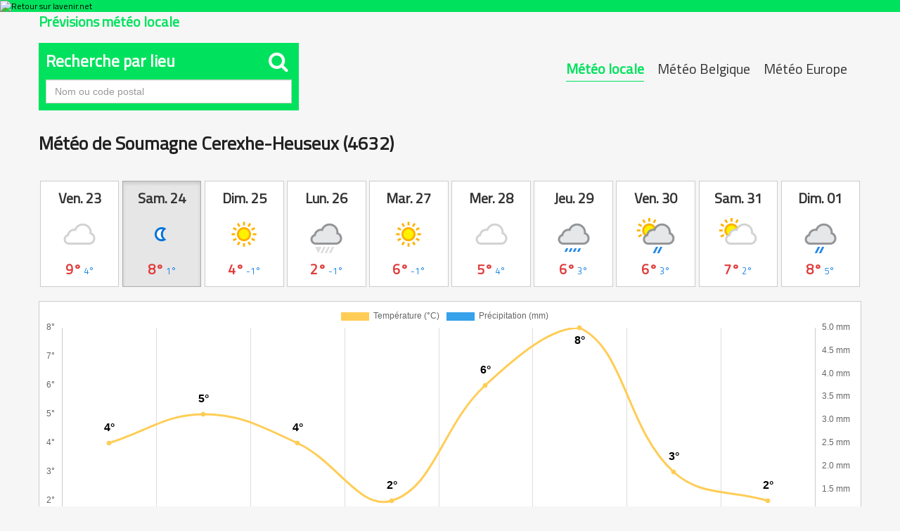

--- FILE ---
content_type: text/html; charset=UTF-8
request_url: https://meteo.lavenir.net/soumagne-cerexhe-heuseux/4632/1882/
body_size: 18402
content:
<!DOCTYPE html>
<html lang="fr">
  <head>
    <link rel="preconnect" href="https://sdk.privacy-center.org" />
    <link rel="dns-prefetch" href="https://sdk.privacy-center.org" />
    <link rel="dns-prefetch" href="https://gabe.hit.gemius.pl" />
    <link rel="dns-prefetch" href="https://ls.hit.gemius.pl" />
    <link rel="preconnect" href="https://cdn-eu.piano.io/api/tinypass.min.js" />
    <link rel="dns-prefetch" href="https://www.googletagmanager.com" />
    <link rel="dns-prefetch" href="https://cdn.cxense.com" />
    <script>
      window.didomiEventListeners = window.didomiEventListeners || [];
      window.didomiOnReady = window.didomiOnReady || [];
      window.didomiNoticeIsShown = false;
      window.didomiEventListeners.push({
        event: 'notice.shown',
        listener: () => window.didomiNoticeIsShown = true,
      });
      window.didomiEventListeners.push({
        event: 'notice.hidden',
        listener: () => window.didomiNoticeIsShown = false,
      });
      window.didomiOnReady.push((Didomi) => {
        if (false) Didomi.notice.hide();
      });
    </script>
    <script>
      window.gdprAppliesGlobally = true;
      (function() {
        function n(e) {
          if (!window.frames[e]) {
            if (document.body && document.body.firstChild) {
              var t = document.body;
              var r = document.createElement("iframe");
              r.style.display = "none";
              r.name = e;
              r.title = e;
              t.insertBefore(r, t.firstChild)
            } else {
              setTimeout(function() {
                n(e)
              }, 5)
            }
          }
        }

        function e(r, i, o, c, s) {
          function e(e, t, r, n) {
            if (typeof r !== "function") {
              return
            }
            if (!window[i]) {
              window[i] = []
            }
            var a = false;
            if (s) {
              a = s(e, n, r)
            }
            if (!a) {
              window[i].push({
                command: e,
                version: t,
                callback: r,
                parameter: n
              })
            }
          }
          e.stub = true;
          e.stubVersion = 2;

          function t(n) {
            if (!window[r] || window[r].stub !== true) {
              return
            }
            if (!n.data) {
              return
            }
            var a = typeof n.data === "string";
            var e;
            try {
              e = a ? JSON.parse(n.data) : n.data
            } catch (t) {
              return
            }
            if (e[o]) {
              var i = e[o];
              window[r]
                (i.command, i.version, function(e, t) {
                  var r = {};
                  r[c] = {
                    returnValue: e,
                    success: t,
                    callId: i.callId
                  };
                  n.source?.postMessage(a ? JSON.stringify(r) : r, "*")
                }, i.parameter)
            }
          }
          if (typeof window[r] !== "function") {
            window[r] = e;
            if (window.addEventListener) {
              window.addEventListener("message", t, false)
            } else {
              window.attachEvent("onmessage", t)
            }
          }
        }
        e("__tcfapi", "__tcfapiBuffer", "__tcfapiCall", "__tcfapiReturn");
        n("__tcfapiLocator");
        (function(e, t) {
          var r = document.createElement("link");
          r.rel = "preconnect";
          r.as = "script";
          var n = document.createElement("link");
          n.rel = "dns-prefetch";
          n.as = "script";
          var a = document.createElement("link");
          a.rel = "preload";
          a.as = "script";
          var i = document.createElement("script");
          i.id = "spcloader";
          i.type = "text/javascript";
          i["async"] = true;
          i.charset = "utf-8";
          var o = "https://sdk.privacy-center.org/" + e + "/loader.js?target_type=notice&target=" + t;
          r.href = "https://sdk.privacy-center.org/";
          n.href = "https://sdk.privacy-center.org/";
          a.href = o;
          i.src = o;
          var c = document.getElementsByTagName("script")[0];
          c.parentNode.insertBefore(r, c);
          c.parentNode.insertBefore(n, c);
          c.parentNode.insertBefore(a, c);
          c.parentNode.insertBefore(i, c)
        })
        ("cc4f85a8-c8fa-4cde-a4fe-bc6383fdff93", "XRnPWTYe")
      })();
    </script>
    <script async="">
      var pp_gemius_identifier = 'd2Caoce2Y3NvE41fVITYmGX2.q41dAbHKSzNvKdD.S7.F7';
      var pp_gemius_use_cmp = true;
      var pp_gemius_cmp_timeout = Infinity;
      var pp_gemius_cmp_purposes = {
        1: [1, 5],
        2: [1, 8, 9, 10]
      };
      var pp_gemius_extraparameters = new Array('lan=FR', 'key=actualite', 'subs=partenaires/mytitle', 'free=partenaires/mytitle');
      // lines below shouldn't be edited
      (function(d, t) {
        try {
          var gt = d.createElement(t),
            s = d.getElementsByTagName(t)[0],
            l = 'http' + (location.protocol == 'https:' ? 's' : '');
          gt.setAttribute('async', 'async');
          gt.setAttribute('defer', 'defer');
          gt.src = l + '://gabe.hit.gemius.pl/xgemius.min.js';
          s.parentNode.insertBefore(gt, s);
        } catch (e) {}
      })(document, 'script');
    </script>
    
    
    
    
    
    <title>Météo Soumagne Cerexhe-Heuseux (4632) - Prévisions météo complètes</title>
    
    
    
    
    <link rel="icon" sizes="32x32" href="https://www.lavenir.net/pf/resources/images/lavenir/favicon.ico?d=738" />
    <link rel="icon" sizes="180x180" href="https://www.lavenir.net/pf/resources/images/lavenir/iconMain-180.png?d=738" />
    <link rel="icon" sizes="512x512" href="https://www.lavenir.net/pf/resources/images/lavenir/iconMain-512.png?d=738" />
    <link rel="apple-touch-icon" sizes="20x20" href="https://www.lavenir.net/pf/resources/images/lavenir/apple-touch-icon/apple-touch-icon-20.png?d=738" />
    <link rel="apple-touch-icon" sizes="29x29" href="https://www.lavenir.net/pf/resources/images/lavenir/apple-touch-icon/apple-touch-icon-29.png?d=738" />
    <link rel="apple-touch-icon" sizes="40x40" href="https://www.lavenir.net/pf/resources/images/lavenir/apple-touch-icon/apple-touch-icon-40.png?d=738" />
    <link rel="apple-touch-icon" sizes="57x57" href="https://www.lavenir.net/pf/resources/images/lavenir/apple-touch-icon/apple-touch-icon-57.png?d=738" />
    <link rel="apple-touch-icon" sizes="58x58" href="https://www.lavenir.net/pf/resources/images/lavenir/apple-touch-icon/apple-touch-icon-58.png?d=738" />
    <link rel="apple-touch-icon" sizes="60x60" href="https://www.lavenir.net/pf/resources/images/lavenir/apple-touch-icon/apple-touch-icon-60.png?d=738" />
    <link rel="apple-touch-icon" sizes="76x76" href="https://www.lavenir.net/pf/resources/images/lavenir/apple-touch-icon/apple-touch-icon-76.png?d=738" />
    <link rel="apple-touch-icon" sizes="87x87" href="https://www.lavenir.net/pf/resources/images/lavenir/apple-touch-icon/apple-touch-icon-87.png?d=738" />
    <link rel="apple-touch-icon" sizes="114x114" href="https://www.lavenir.net/pf/resources/images/lavenir/apple-touch-icon/apple-touch-icon-114.png?d=738" />
    <link rel="apple-touch-icon" sizes="120x120" href="https://www.lavenir.net/pf/resources/images/lavenir/apple-touch-icon/apple-touch-icon-120.png?d=738" />
    <link rel="apple-touch-icon" sizes="152x152" href="https://www.lavenir.net/pf/resources/images/lavenir/apple-touch-icon/apple-touch-icon-152.png?d=738" />
    <link rel="apple-touch-icon" sizes="167x167" href="https://www.lavenir.net/pf/resources/images/lavenir/apple-touch-icon/apple-touch-icon-167.png?d=738" />
    <link rel="apple-touch-icon" sizes="180x180" href="https://www.lavenir.net/pf/resources/images/lavenir/apple-touch-icon/apple-touch-icon-180.png?d=738" />
    
    
    
    
    
    <script></script>
    
    <script></script>
    
    
    
    
    
    
    
    
    
    
    <style>
      @font-face {
        font-family: 'Lato';
        font-style: normal;
        font-weight: 500;
        src: url('https://www.lavenir.net/pf/resources/fonts/lavenir/lato-v20-latin-regular.woff2?d=738') format('woff2'), url('https://www.lavenir.net/pf/resources/fonts/lavenir/lato-v20-latin-regular.woff?d=738') format('woff');
        font-display: swap;
      }

      @font-face {
        font-family: 'Lato';
        font-style: normal;
        font-weight: 700;
        src: url('https://www.lavenir.net/pf/resources/fonts/lavenir/lato-v20-latin-700.woff2?d=738') format('woff2'), url('https://www.lavenir.net/pf/resources/fonts/lavenir/lato-v20-latin-700.woff?d=738') format('woff');
        font-display: swap;
      }

      @font-face {
        font-family: 'Lato';
        font-style: normal;
        font-weight: 900;
        src: url('https://www.lavenir.net/pf/resources/fonts/lavenir/lato-v20-latin-900.woff2?d=738') format('woff2'), url('https://www.lavenir.net/pf/resources/fonts/lavenir/lato-v20-latin-900.woff?d=738') format('woff');
        font-display: swap;
      }
    </style>
    <link rel="preload" as="style" href="https://www.lavenir.net/pf/resources/dist/lavenir/css/styles.css?d=738" />
    <link rel="stylesheet" href="https://www.lavenir.net/pf/resources/dist/lavenir/css/styles.css?d=738" />
    <script>
      (function(w, d, s, l, i) {
        w[l] = w[l] || [];
        w[l].push({
          'gtm.start': new Date().getTime(),
          event: 'gtm.js'
        });
        var f = d.getElementsByTagName(s)[0],
          j = d.createElement(s),
          dl = l != 'dataLayer' ? '&l=' + l : '';
        j.async = true;
        j.src = 'https://www.googletagmanager.com/gtm.js?id=' + i + dl;
        f.parentNode.insertBefore(j, f);
      })(window, document, 'script', 'dataLayer', 'GTM-KB2VVGR');
    </script>
    <script>
      window._pac = window._pac || {};
      _pac.enableExtendedOptout = true;
      window.pdl = window.pdl || {};
      window.pdl.requireConsent = "v2";
      window.pdl.consent = {
        defaultPreset: {
          PA: "opt-out",
        },
      };
    </script>
  
<meta http-equiv="Content-Type" content="text/html; charset=utf-8">
<meta name="viewport" content="width=device-width, initial-scale=1.0, shrink-to-fit=no">
<meta name="description" content="Les prévisions météo COMPLÈTES, heure par heure, jusqu'à 10 jours et précises pour Soumagne Cerexhe-Heuseux. Tableaux, cartes et graphiques interactifs">
<meta property="og:title" content="Météo Soumagne Cerexhe-Heuseux (4632) - Prévisions météo complètes">
<meta property="og:description" content="Les prévisions météo COMPLÈTES, heure par heure, jusqu'à 10 jours et précises pour Soumagne Cerexhe-Heuseux. Tableaux, cartes et graphiques interactifs">
<meta property="og:url" content="https://meteo.lavenir.net/soumagne-cerexhe-heuseux/4632/1882/">
<meta property="og:image" content="https://meteo.lavenir.net/assets/og_locale.jpg">
<link rel="canonical" href="https://meteo.lavenir.net/soumagne-cerexhe-heuseux/4632/1882/" />
<link href="https://maxcdn.bootstrapcdn.com/bootstrap/3.3.6/css/bootstrap.min.css" rel="stylesheet" integrity="sha384-1q8mTJOASx8j1Au+a5WDVnPi2lkFfwwEAa8hDDdjZlpLegxhjVME1fgjWPGmkzs7" crossorigin="anonymous">
<link href="https://maxcdn.bootstrapcdn.com/font-awesome/4.6.3/css/font-awesome.min.css" rel="stylesheet" integrity="sha384-T8Gy5hrqNKT+hzMclPo118YTQO6cYprQmhrYwIiQ/3axmI1hQomh7Ud2hPOy8SP1" crossorigin="anonymous">
<link href="/assets/owl/assets/owl.carousel.css" rel="stylesheet">
<link href="/assets/site-2016.css?v=20170705T121903" rel="stylesheet">
<link href="/assets/locale.css" rel="stylesheet">
<link rel="shortcut icon" href="/assets/favicon.ico" type="image/x-icon">

<style>
.ap-LayoutBody {
	padding: 0!important;
	background: #f6f6f6;
}
</style>
</head>
  <body class="LAVENIR PARTNERS-Page">
    <noscript>
      <iframe src="https://www.googletagmanager.com/ns.html?id=GTM-KB2VVGR" style="display:none;visibility:hidden" height="0" width="0" title="gtm"></iframe>
    </noscript>
    <header class="ap-LayoutHeader">
      <div class="ap-PartnersMenu">
        <div class="ap-PartnersMenu-container">
          <div class="ap-PartnersMenu-item">
            <a href="https://www.lavenir.net/" target="_self" title="Retour sur lavenir.net" class="ap-LogoMenu">
              <figure class="">
                <div class="relative">
                  <img class="" style="opacity:1" alt="Retour sur lavenir.net" width="120" height="30" fetchpriority="high" src="https://www.lavenir.net/pf/resources/images/lavenir/logoMain-light.svg?d=738" />
                </div>
              </figure>
            </a>
          </div>
        </div>
      </div>
    </header>
    <div data-wallpaper-spacer="true" class="ap-LayoutBody container">
      <main class="ap-LayoutBody-main">
<div id="fb-root"></div>
<script>(function(d, s, id) {
  var js, fjs = d.getElementsByTagName(s)[0];
  if (d.getElementById(id)) return;
  js = d.createElement(s); js.id = id;
  js.src = "//connect.facebook.net/fr_FR/sdk.js#xfbml=1&version=v2.8";
  fjs.parentNode.insertBefore(js, fjs);
}(document, 'script', 'facebook-jssdk'));</script>


	<div class="container meteo">
	
		<div class="row">
			<div class="col-sm-12">
				<h2 class="pull-left">Prévisions météo locale</h2>
			</div>
		</div>
		
		
		<br>
		
		
				
		<div class="row">
			
			<div class="col-sm-7 col-xs-12 pull-right">
				
				
				<div class="btn-group whatmeteo pull-right hidden-xs">
					
					<a href="javascript:void(0);" class="btn btn-default active">Météo locale</a>
					<a href="/belgique/" class="btn btn-default ">Météo Belgique</a>
					<a href="/europe/" class="btn btn-default ">Météo Europe</a>

				</div>
				
				<div class="btn-group whatmeteo pull-right visible-xs">
					
					<a href="javascript:void(0);" class="btn btn-default active">Locale</a>
					<a href="/belgique/" class="btn btn-default ">Belgique</a>
					<a href="/europe/" class="btn btn-default ">Europe</a>

				</div>

			</div>
			
		
			
			
						<div class="col-sm-4 col-xs-12">

				<form class="whatcity" method="post" action="/locale_city_change/" onsubmit="javascript:return checkcity();" id="cityform">
					
					<h3 class="panel-title">Recherche par lieu <span class="pull-right" style="font-size:30px; margin:-5px 5px 5px auto"><i class="fa fa-search"></i></span></h3>
				
						<input type="text" class="form-control city" name="city" placeholder="Nom ou code postal" style="border-radius:0;">
						<input type="hidden" id="city_id" name="city_id" value="">
				
						
							
				</form>
				
			</div>
						
		</div>
		
		<div class="clearfix"></div>		
		
		<div class="clearfix"></div>
		
		<div class="row meteolocale">
			
			<div class="col-sm-12">
				
				
							
				
				<div class="local_title">
					<h1>Météo de Soumagne Cerexhe-Heuseux (4632)</h1>

					<div class="pull-right fb-sharer"><div class="fb-share-button" data-href="https://meteo.lavenir.net/soumagne-cerexhe-heuseux/4632/1882/" data-layout="button" data-size="large" data-mobile-iframe="true"><a class="fb-xfbml-parse-ignore" target="_blank" href="https://www.facebook.com/sharer/sharer.php?u=https%3A%2F%2Fmeteo.lavenir.net%2Fsoumagne-cerexhe-heuseux%2F4632%2F1882%2F&src=sdkpreparse">Partager</a></div></div>


					<div class="clearfix"></div>
				</div>
				
				
											
				
				<div class="daybtn">
				
				<a href="javascript:void(0);" class="scroll_more_left">&laquo;</a>
				<a href="javascript:void(0);" class="scroll_more_right">&raquo;</a>
				
				
					<div class="btn-group" data-toggle="buttons" style="width:100%;">
					
						<label class="btn btn-default labelday "><input type="radio" autocomplete="off" name="whatday" value="20260123" ><strong>Ven. 23</strong><img src="/assets/icons/day/119.png"><span class="temp"><span class="maxtemp">9°</span> <span class="mintemp">4°</span></span></label><label class="btn btn-default labelday active"><input type="radio" autocomplete="off" name="whatday" value="20260124" checked><strong>Sam. 24</strong><img src="/assets/icons/night/113.png"><span class="temp"><span class="maxtemp">8°</span> <span class="mintemp">1°</span></span></label><label class="btn btn-default labelday "><input type="radio" autocomplete="off" name="whatday" value="20260125" ><strong>Dim. 25</strong><img src="/assets/icons/day/113.png"><span class="temp"><span class="maxtemp">4°</span> <span class="mintemp">-1°</span></span></label><label class="btn btn-default labelday "><input type="radio" autocomplete="off" name="whatday" value="20260126" ><strong>Lun. 26</strong><img src="/assets/icons/day/311.png"><span class="temp"><span class="maxtemp">2°</span> <span class="mintemp">-1°</span></span></label><label class="btn btn-default labelday "><input type="radio" autocomplete="off" name="whatday" value="20260127" ><strong>Mar. 27</strong><img src="/assets/icons/day/113.png"><span class="temp"><span class="maxtemp">6°</span> <span class="mintemp">-1°</span></span></label><label class="btn btn-default labelday "><input type="radio" autocomplete="off" name="whatday" value="20260128" ><strong>Mer. 28</strong><img src="/assets/icons/day/119.png"><span class="temp"><span class="maxtemp">5°</span> <span class="mintemp">4°</span></span></label><label class="btn btn-default labelday "><input type="radio" autocomplete="off" name="whatday" value="20260129" ><strong>Jeu. 29</strong><img src="/assets/icons/day/266.png"><span class="temp"><span class="maxtemp">6°</span> <span class="mintemp">3°</span></span></label><label class="btn btn-default labelday "><input type="radio" autocomplete="off" name="whatday" value="20260130" ><strong>Ven. 30</strong><img src="/assets/icons/day/176.png"><span class="temp"><span class="maxtemp">6°</span> <span class="mintemp">3°</span></span></label><label class="btn btn-default labelday "><input type="radio" autocomplete="off" name="whatday" value="20260131" ><strong>Sam. 31</strong><img src="/assets/icons/day/116.png"><span class="temp"><span class="maxtemp">7°</span> <span class="mintemp">2°</span></span></label><label class="btn btn-default labelday "><input type="radio" autocomplete="off" name="whatday" value="20260201" ><strong>Dim. 01</strong><img src="/assets/icons/day/296.png"><span class="temp"><span class="maxtemp">8°</span> <span class="mintemp">5°</span></span></label>						
					</div>
					
				</div>
				
				
				<div class="clearfix"></div>
				 
				<br>
			
				
				<div id="graphs" style="height:400px;">
					<canvas id="canvas"></canvas>	
				</div>
			

				<div id="lignes">
					
					<ul class="list-group" id="lignes20260123" ><li class="list-group-item" style="background: #00e25d; color: #fff; font-size:20px; padding:15px !important"><strong>Vendredi 23 janvier 2026</strong> - Prévisions météo heure par heure à Soumagne Cerexhe-Heuseux</li><li class="list-group-item astro" style="padding:15px !important;"><strong>Lever du soleil :</strong> 08h25 &nbsp;&nbsp; <span class="break-xs"></span><strong>Coucher du soleil :</strong> 17h14</li><li class="list-group-item hourlist">
						
						<div class="h_firstcol">
							<div class="h_time">
								<strong>08:00</strong>
							</div>
							<div class="h_condition">
								<img src="/assets/icons/day/116.png"><br>
								Partiellement nuageux
							
							</div>
						</div>
						
						<div class="h_secondcol">	
						
							<div class="h_temp">
								<img src="/assets/icons/temperature.png" class="liste_icons">
								<strong>4°</strong><br>
								<small>Ressentie : 1°</small>
								<div class="clearfix"></div>
							</div>
							
							<div class="h_water">
								<img src="/assets/icons/rain.png" class="liste_icons">&nbsp;0mm<br>
								<img src="/assets/icons/humidity.png" class="liste_icons">&nbsp;90%
							</div>
							
							<div class="h_wind">
								<img src="/assets/icons/wind.png" class="liste_icons">&nbsp;15&nbsp;km/h&nbsp;SE
							</div>
						
						</div>
						
						<div class="clearfix"></div>
						</li><li class="list-group-item hourlist">
						
						<div class="h_firstcol">
							<div class="h_time">
								<strong>09:00</strong>
							</div>
							<div class="h_condition">
								<img src="/assets/icons/day/113.png"><br>
								Ensoleillé
							
							</div>
						</div>
						
						<div class="h_secondcol">	
						
							<div class="h_temp">
								<img src="/assets/icons/temperature.png" class="liste_icons">
								<strong>5°</strong><br>
								<small>Ressentie : 1°</small>
								<div class="clearfix"></div>
							</div>
							
							<div class="h_water">
								<img src="/assets/icons/rain.png" class="liste_icons">&nbsp;0mm<br>
								<img src="/assets/icons/humidity.png" class="liste_icons">&nbsp;88%
							</div>
							
							<div class="h_wind">
								<img src="/assets/icons/wind.png" class="liste_icons">&nbsp;17&nbsp;km/h&nbsp;SSE
							</div>
						
						</div>
						
						<div class="clearfix"></div>
						</li><li class="list-group-item hourlist">
						
						<div class="h_firstcol">
							<div class="h_time">
								<strong>10:00</strong>
							</div>
							<div class="h_condition">
								<img src="/assets/icons/day/113.png"><br>
								Ensoleillé
							
							</div>
						</div>
						
						<div class="h_secondcol">	
						
							<div class="h_temp">
								<img src="/assets/icons/temperature.png" class="liste_icons">
								<strong>6°</strong><br>
								<small>Ressentie : 3°</small>
								<div class="clearfix"></div>
							</div>
							
							<div class="h_water">
								<img src="/assets/icons/rain.png" class="liste_icons">&nbsp;0mm<br>
								<img src="/assets/icons/humidity.png" class="liste_icons">&nbsp;81%
							</div>
							
							<div class="h_wind">
								<img src="/assets/icons/wind.png" class="liste_icons">&nbsp;18&nbsp;km/h&nbsp;SSE
							</div>
						
						</div>
						
						<div class="clearfix"></div>
						</li><li class="list-group-item hourlist">
						
						<div class="h_firstcol">
							<div class="h_time">
								<strong>11:00</strong>
							</div>
							<div class="h_condition">
								<img src="/assets/icons/day/116.png"><br>
								Partiellement nuageux
							
							</div>
						</div>
						
						<div class="h_secondcol">	
						
							<div class="h_temp">
								<img src="/assets/icons/temperature.png" class="liste_icons">
								<strong>8°</strong><br>
								<small>Ressentie : 5°</small>
								<div class="clearfix"></div>
							</div>
							
							<div class="h_water">
								<img src="/assets/icons/rain.png" class="liste_icons">&nbsp;0mm<br>
								<img src="/assets/icons/humidity.png" class="liste_icons">&nbsp;75%
							</div>
							
							<div class="h_wind">
								<img src="/assets/icons/wind.png" class="liste_icons">&nbsp;20&nbsp;km/h&nbsp;SSE
							</div>
						
						</div>
						
						<div class="clearfix"></div>
						</li><li class="list-group-item hourlist">
						
						<div class="h_firstcol">
							<div class="h_time">
								<strong>12:00</strong>
							</div>
							<div class="h_condition">
								<img src="/assets/icons/day/119.png"><br>
								Nuageux
							
							</div>
						</div>
						
						<div class="h_secondcol">	
						
							<div class="h_temp">
								<img src="/assets/icons/temperature.png" class="liste_icons">
								<strong>9°</strong><br>
								<small>Ressentie : 6°</small>
								<div class="clearfix"></div>
							</div>
							
							<div class="h_water">
								<img src="/assets/icons/rain.png" class="liste_icons">&nbsp;0mm<br>
								<img src="/assets/icons/humidity.png" class="liste_icons">&nbsp;71%
							</div>
							
							<div class="h_wind">
								<img src="/assets/icons/wind.png" class="liste_icons">&nbsp;21&nbsp;km/h&nbsp;SSE
							</div>
						
						</div>
						
						<div class="clearfix"></div>
						</li><li class="list-group-item hourlist">
						
						<div class="h_firstcol">
							<div class="h_time">
								<strong>13:00</strong>
							</div>
							<div class="h_condition">
								<img src="/assets/icons/day/122.png"><br>
								Couvert
							
							</div>
						</div>
						
						<div class="h_secondcol">	
						
							<div class="h_temp">
								<img src="/assets/icons/temperature.png" class="liste_icons">
								<strong>9°</strong><br>
								<small>Ressentie : 6°</small>
								<div class="clearfix"></div>
							</div>
							
							<div class="h_water">
								<img src="/assets/icons/rain.png" class="liste_icons">&nbsp;0mm<br>
								<img src="/assets/icons/humidity.png" class="liste_icons">&nbsp;70%
							</div>
							
							<div class="h_wind">
								<img src="/assets/icons/wind.png" class="liste_icons">&nbsp;21&nbsp;km/h&nbsp;SSE
							</div>
						
						</div>
						
						<div class="clearfix"></div>
						</li><li class="list-group-item hourlist">
						
						<div class="h_firstcol">
							<div class="h_time">
								<strong>14:00</strong>
							</div>
							<div class="h_condition">
								<img src="/assets/icons/day/119.png"><br>
								Nuageux
							
							</div>
						</div>
						
						<div class="h_secondcol">	
						
							<div class="h_temp">
								<img src="/assets/icons/temperature.png" class="liste_icons">
								<strong>8°</strong><br>
								<small>Ressentie : 5°</small>
								<div class="clearfix"></div>
							</div>
							
							<div class="h_water">
								<img src="/assets/icons/rain.png" class="liste_icons">&nbsp;0mm<br>
								<img src="/assets/icons/humidity.png" class="liste_icons">&nbsp;71%
							</div>
							
							<div class="h_wind">
								<img src="/assets/icons/wind.png" class="liste_icons">&nbsp;18&nbsp;km/h&nbsp;SSE
							</div>
						
						</div>
						
						<div class="clearfix"></div>
						</li><li class="list-group-item hourlist">
						
						<div class="h_firstcol">
							<div class="h_time">
								<strong>15:00</strong>
							</div>
							<div class="h_condition">
								<img src="/assets/icons/day/119.png"><br>
								Nuageux
							
							</div>
						</div>
						
						<div class="h_secondcol">	
						
							<div class="h_temp">
								<img src="/assets/icons/temperature.png" class="liste_icons">
								<strong>8°</strong><br>
								<small>Ressentie : 5°</small>
								<div class="clearfix"></div>
							</div>
							
							<div class="h_water">
								<img src="/assets/icons/rain.png" class="liste_icons">&nbsp;0mm<br>
								<img src="/assets/icons/humidity.png" class="liste_icons">&nbsp;72%
							</div>
							
							<div class="h_wind">
								<img src="/assets/icons/wind.png" class="liste_icons">&nbsp;14&nbsp;km/h&nbsp;SSE
							</div>
						
						</div>
						
						<div class="clearfix"></div>
						</li><li class="list-group-item hourlist">
						
						<div class="h_firstcol">
							<div class="h_time">
								<strong>16:00</strong>
							</div>
							<div class="h_condition">
								<img src="/assets/icons/day/119.png"><br>
								Nuageux
							
							</div>
						</div>
						
						<div class="h_secondcol">	
						
							<div class="h_temp">
								<img src="/assets/icons/temperature.png" class="liste_icons">
								<strong>7°</strong><br>
								<small>Ressentie : 5°</small>
								<div class="clearfix"></div>
							</div>
							
							<div class="h_water">
								<img src="/assets/icons/rain.png" class="liste_icons">&nbsp;0mm<br>
								<img src="/assets/icons/humidity.png" class="liste_icons">&nbsp;74%
							</div>
							
							<div class="h_wind">
								<img src="/assets/icons/wind.png" class="liste_icons">&nbsp;13&nbsp;km/h&nbsp;SSE
							</div>
						
						</div>
						
						<div class="clearfix"></div>
						</li><li class="list-group-item hourlist">
						
						<div class="h_firstcol">
							<div class="h_time">
								<strong>17:00</strong>
							</div>
							<div class="h_condition">
								<img src="/assets/icons/day/119.png"><br>
								Nuageux
							
							</div>
						</div>
						
						<div class="h_secondcol">	
						
							<div class="h_temp">
								<img src="/assets/icons/temperature.png" class="liste_icons">
								<strong>6°</strong><br>
								<small>Ressentie : 4°</small>
								<div class="clearfix"></div>
							</div>
							
							<div class="h_water">
								<img src="/assets/icons/rain.png" class="liste_icons">&nbsp;0mm<br>
								<img src="/assets/icons/humidity.png" class="liste_icons">&nbsp;77%
							</div>
							
							<div class="h_wind">
								<img src="/assets/icons/wind.png" class="liste_icons">&nbsp;13&nbsp;km/h&nbsp;SSE
							</div>
						
						</div>
						
						<div class="clearfix"></div>
						</li><li class="list-group-item hourlist">
						
						<div class="h_firstcol">
							<div class="h_time">
								<strong>18:00</strong>
							</div>
							<div class="h_condition">
								<img src="/assets/icons/night/119.png"><br>
								Nuageux
							
							</div>
						</div>
						
						<div class="h_secondcol">	
						
							<div class="h_temp">
								<img src="/assets/icons/temperature.png" class="liste_icons">
								<strong>5°</strong><br>
								<small>Ressentie : 3°</small>
								<div class="clearfix"></div>
							</div>
							
							<div class="h_water">
								<img src="/assets/icons/rain.png" class="liste_icons">&nbsp;0mm<br>
								<img src="/assets/icons/humidity.png" class="liste_icons">&nbsp;79%
							</div>
							
							<div class="h_wind">
								<img src="/assets/icons/wind.png" class="liste_icons">&nbsp;12&nbsp;km/h&nbsp;SSE
							</div>
						
						</div>
						
						<div class="clearfix"></div>
						</li><li class="list-group-item hourlist">
						
						<div class="h_firstcol">
							<div class="h_time">
								<strong>19:00</strong>
							</div>
							<div class="h_condition">
								<img src="/assets/icons/night/122.png"><br>
								Couvert
							
							</div>
						</div>
						
						<div class="h_secondcol">	
						
							<div class="h_temp">
								<img src="/assets/icons/temperature.png" class="liste_icons">
								<strong>6°</strong><br>
								<small>Ressentie : 3°</small>
								<div class="clearfix"></div>
							</div>
							
							<div class="h_water">
								<img src="/assets/icons/rain.png" class="liste_icons">&nbsp;0mm<br>
								<img src="/assets/icons/humidity.png" class="liste_icons">&nbsp;80%
							</div>
							
							<div class="h_wind">
								<img src="/assets/icons/wind.png" class="liste_icons">&nbsp;12&nbsp;km/h&nbsp;SSE
							</div>
						
						</div>
						
						<div class="clearfix"></div>
						</li><li class="list-group-item hourlist">
						
						<div class="h_firstcol">
							<div class="h_time">
								<strong>20:00</strong>
							</div>
							<div class="h_condition">
								<img src="/assets/icons/night/176.png"><br>
								Pluie éparse
							
							</div>
						</div>
						
						<div class="h_secondcol">	
						
							<div class="h_temp">
								<img src="/assets/icons/temperature.png" class="liste_icons">
								<strong>6°</strong><br>
								<small>Ressentie : 4°</small>
								<div class="clearfix"></div>
							</div>
							
							<div class="h_water">
								<img src="/assets/icons/rain.png" class="liste_icons">&nbsp;0mm<br>
								<img src="/assets/icons/humidity.png" class="liste_icons">&nbsp;81%
							</div>
							
							<div class="h_wind">
								<img src="/assets/icons/wind.png" class="liste_icons">&nbsp;10&nbsp;km/h&nbsp;SSE
							</div>
						
						</div>
						
						<div class="clearfix"></div>
						</li><li class="list-group-item hourlist">
						
						<div class="h_firstcol">
							<div class="h_time">
								<strong>21:00</strong>
							</div>
							<div class="h_condition">
								<img src="/assets/icons/night/122.png"><br>
								Couvert
							
							</div>
						</div>
						
						<div class="h_secondcol">	
						
							<div class="h_temp">
								<img src="/assets/icons/temperature.png" class="liste_icons">
								<strong>6°</strong><br>
								<small>Ressentie : 4°</small>
								<div class="clearfix"></div>
							</div>
							
							<div class="h_water">
								<img src="/assets/icons/rain.png" class="liste_icons">&nbsp;0mm<br>
								<img src="/assets/icons/humidity.png" class="liste_icons">&nbsp;82%
							</div>
							
							<div class="h_wind">
								<img src="/assets/icons/wind.png" class="liste_icons">&nbsp;9&nbsp;km/h&nbsp;SSE
							</div>
						
						</div>
						
						<div class="clearfix"></div>
						</li><li class="list-group-item hourlist">
						
						<div class="h_firstcol">
							<div class="h_time">
								<strong>22:00</strong>
							</div>
							<div class="h_condition">
								<img src="/assets/icons/night/119.png"><br>
								Nuageux
							
							</div>
						</div>
						
						<div class="h_secondcol">	
						
							<div class="h_temp">
								<img src="/assets/icons/temperature.png" class="liste_icons">
								<strong>6°</strong><br>
								<small>Ressentie : 4°</small>
								<div class="clearfix"></div>
							</div>
							
							<div class="h_water">
								<img src="/assets/icons/rain.png" class="liste_icons">&nbsp;0mm<br>
								<img src="/assets/icons/humidity.png" class="liste_icons">&nbsp;83%
							</div>
							
							<div class="h_wind">
								<img src="/assets/icons/wind.png" class="liste_icons">&nbsp;10&nbsp;km/h&nbsp;SSE
							</div>
						
						</div>
						
						<div class="clearfix"></div>
						</li><li class="list-group-item hourlist">
						
						<div class="h_firstcol">
							<div class="h_time">
								<strong>23:00</strong>
							</div>
							<div class="h_condition">
								<img src="/assets/icons/night/119.png"><br>
								Nuageux
							
							</div>
						</div>
						
						<div class="h_secondcol">	
						
							<div class="h_temp">
								<img src="/assets/icons/temperature.png" class="liste_icons">
								<strong>5°</strong><br>
								<small>Ressentie : 3°</small>
								<div class="clearfix"></div>
							</div>
							
							<div class="h_water">
								<img src="/assets/icons/rain.png" class="liste_icons">&nbsp;0mm<br>
								<img src="/assets/icons/humidity.png" class="liste_icons">&nbsp;85%
							</div>
							
							<div class="h_wind">
								<img src="/assets/icons/wind.png" class="liste_icons">&nbsp;9&nbsp;km/h&nbsp;SSE
							</div>
						
						</div>
						
						<div class="clearfix"></div>
						</li></ul><ul class="list-group" id="lignes20260124" style="display:block;"><li class="list-group-item" style="background: #00e25d; color: #fff; font-size:20px; padding:15px !important"><strong>Samedi 24 janvier 2026</strong> - Prévisions météo heure par heure à Soumagne Cerexhe-Heuseux</li><li class="list-group-item astro" style="padding:15px !important;"><strong>Lever du soleil :</strong> 08h24 &nbsp;&nbsp; <span class="break-xs"></span><strong>Coucher du soleil :</strong> 17h16</li><li class="list-group-item hourlist">
						
						<div class="h_firstcol">
							<div class="h_time">
								<strong>08:00</strong>
							</div>
							<div class="h_condition">
								<img src="/assets/icons/day/113.png"><br>
								Ensoleillé
							
							</div>
						</div>
						
						<div class="h_secondcol">	
						
							<div class="h_temp">
								<img src="/assets/icons/temperature.png" class="liste_icons">
								<strong>2°</strong><br>
								<small>Ressentie : 0°</small>
								<div class="clearfix"></div>
							</div>
							
							<div class="h_water">
								<img src="/assets/icons/rain.png" class="liste_icons">&nbsp;0mm<br>
								<img src="/assets/icons/humidity.png" class="liste_icons">&nbsp;93%
							</div>
							
							<div class="h_wind">
								<img src="/assets/icons/wind.png" class="liste_icons">&nbsp;8&nbsp;km/h&nbsp;SE
							</div>
						
						</div>
						
						<div class="clearfix"></div>
						</li><li class="list-group-item hourlist">
						
						<div class="h_firstcol">
							<div class="h_time">
								<strong>09:00</strong>
							</div>
							<div class="h_condition">
								<img src="/assets/icons/day/113.png"><br>
								Ensoleillé
							
							</div>
						</div>
						
						<div class="h_secondcol">	
						
							<div class="h_temp">
								<img src="/assets/icons/temperature.png" class="liste_icons">
								<strong>2°</strong><br>
								<small>Ressentie : 0°</small>
								<div class="clearfix"></div>
							</div>
							
							<div class="h_water">
								<img src="/assets/icons/rain.png" class="liste_icons">&nbsp;0mm<br>
								<img src="/assets/icons/humidity.png" class="liste_icons">&nbsp;93%
							</div>
							
							<div class="h_wind">
								<img src="/assets/icons/wind.png" class="liste_icons">&nbsp;8&nbsp;km/h&nbsp;SSE
							</div>
						
						</div>
						
						<div class="clearfix"></div>
						</li><li class="list-group-item hourlist">
						
						<div class="h_firstcol">
							<div class="h_time">
								<strong>10:00</strong>
							</div>
							<div class="h_condition">
								<img src="/assets/icons/day/113.png"><br>
								Ensoleillé
							
							</div>
						</div>
						
						<div class="h_secondcol">	
						
							<div class="h_temp">
								<img src="/assets/icons/temperature.png" class="liste_icons">
								<strong>4°</strong><br>
								<small>Ressentie : 2°</small>
								<div class="clearfix"></div>
							</div>
							
							<div class="h_water">
								<img src="/assets/icons/rain.png" class="liste_icons">&nbsp;0mm<br>
								<img src="/assets/icons/humidity.png" class="liste_icons">&nbsp;88%
							</div>
							
							<div class="h_wind">
								<img src="/assets/icons/wind.png" class="liste_icons">&nbsp;8&nbsp;km/h&nbsp;SSE
							</div>
						
						</div>
						
						<div class="clearfix"></div>
						</li><li class="list-group-item hourlist">
						
						<div class="h_firstcol">
							<div class="h_time">
								<strong>11:00</strong>
							</div>
							<div class="h_condition">
								<img src="/assets/icons/day/116.png"><br>
								Partiellement nuageux
							
							</div>
						</div>
						
						<div class="h_secondcol">	
						
							<div class="h_temp">
								<img src="/assets/icons/temperature.png" class="liste_icons">
								<strong>5°</strong><br>
								<small>Ressentie : 3°</small>
								<div class="clearfix"></div>
							</div>
							
							<div class="h_water">
								<img src="/assets/icons/rain.png" class="liste_icons">&nbsp;0mm<br>
								<img src="/assets/icons/humidity.png" class="liste_icons">&nbsp;82%
							</div>
							
							<div class="h_wind">
								<img src="/assets/icons/wind.png" class="liste_icons">&nbsp;10&nbsp;km/h&nbsp;S
							</div>
						
						</div>
						
						<div class="clearfix"></div>
						</li><li class="list-group-item hourlist">
						
						<div class="h_firstcol">
							<div class="h_time">
								<strong>12:00</strong>
							</div>
							<div class="h_condition">
								<img src="/assets/icons/day/113.png"><br>
								Ensoleillé
							
							</div>
						</div>
						
						<div class="h_secondcol">	
						
							<div class="h_temp">
								<img src="/assets/icons/temperature.png" class="liste_icons">
								<strong>6°</strong><br>
								<small>Ressentie : 4°</small>
								<div class="clearfix"></div>
							</div>
							
							<div class="h_water">
								<img src="/assets/icons/rain.png" class="liste_icons">&nbsp;0mm<br>
								<img src="/assets/icons/humidity.png" class="liste_icons">&nbsp;77%
							</div>
							
							<div class="h_wind">
								<img src="/assets/icons/wind.png" class="liste_icons">&nbsp;9&nbsp;km/h&nbsp;SSE
							</div>
						
						</div>
						
						<div class="clearfix"></div>
						</li><li class="list-group-item hourlist">
						
						<div class="h_firstcol">
							<div class="h_time">
								<strong>13:00</strong>
							</div>
							<div class="h_condition">
								<img src="/assets/icons/day/113.png"><br>
								Ensoleillé
							
							</div>
						</div>
						
						<div class="h_secondcol">	
						
							<div class="h_temp">
								<img src="/assets/icons/temperature.png" class="liste_icons">
								<strong>7°</strong><br>
								<small>Ressentie : 6°</small>
								<div class="clearfix"></div>
							</div>
							
							<div class="h_water">
								<img src="/assets/icons/rain.png" class="liste_icons">&nbsp;0mm<br>
								<img src="/assets/icons/humidity.png" class="liste_icons">&nbsp;71%
							</div>
							
							<div class="h_wind">
								<img src="/assets/icons/wind.png" class="liste_icons">&nbsp;6&nbsp;km/h&nbsp;ESE
							</div>
						
						</div>
						
						<div class="clearfix"></div>
						</li><li class="list-group-item hourlist">
						
						<div class="h_firstcol">
							<div class="h_time">
								<strong>14:00</strong>
							</div>
							<div class="h_condition">
								<img src="/assets/icons/day/113.png"><br>
								Ensoleillé
							
							</div>
						</div>
						
						<div class="h_secondcol">	
						
							<div class="h_temp">
								<img src="/assets/icons/temperature.png" class="liste_icons">
								<strong>7°</strong><br>
								<small>Ressentie : 7°</small>
								<div class="clearfix"></div>
							</div>
							
							<div class="h_water">
								<img src="/assets/icons/rain.png" class="liste_icons">&nbsp;0mm<br>
								<img src="/assets/icons/humidity.png" class="liste_icons">&nbsp;68%
							</div>
							
							<div class="h_wind">
								<img src="/assets/icons/wind.png" class="liste_icons">&nbsp;6&nbsp;km/h&nbsp;ENE
							</div>
						
						</div>
						
						<div class="clearfix"></div>
						</li><li class="list-group-item hourlist">
						
						<div class="h_firstcol">
							<div class="h_time">
								<strong>15:00</strong>
							</div>
							<div class="h_condition">
								<img src="/assets/icons/day/113.png"><br>
								Ensoleillé
							
							</div>
						</div>
						
						<div class="h_secondcol">	
						
							<div class="h_temp">
								<img src="/assets/icons/temperature.png" class="liste_icons">
								<strong>8°</strong><br>
								<small>Ressentie : 7°</small>
								<div class="clearfix"></div>
							</div>
							
							<div class="h_water">
								<img src="/assets/icons/rain.png" class="liste_icons">&nbsp;0mm<br>
								<img src="/assets/icons/humidity.png" class="liste_icons">&nbsp;67%
							</div>
							
							<div class="h_wind">
								<img src="/assets/icons/wind.png" class="liste_icons">&nbsp;5&nbsp;km/h&nbsp;ENE
							</div>
						
						</div>
						
						<div class="clearfix"></div>
						</li><li class="list-group-item hourlist">
						
						<div class="h_firstcol">
							<div class="h_time">
								<strong>16:00</strong>
							</div>
							<div class="h_condition">
								<img src="/assets/icons/day/113.png"><br>
								Ensoleillé
							
							</div>
						</div>
						
						<div class="h_secondcol">	
						
							<div class="h_temp">
								<img src="/assets/icons/temperature.png" class="liste_icons">
								<strong>7°</strong><br>
								<small>Ressentie : 5°</small>
								<div class="clearfix"></div>
							</div>
							
							<div class="h_water">
								<img src="/assets/icons/rain.png" class="liste_icons">&nbsp;0mm<br>
								<img src="/assets/icons/humidity.png" class="liste_icons">&nbsp;73%
							</div>
							
							<div class="h_wind">
								<img src="/assets/icons/wind.png" class="liste_icons">&nbsp;10&nbsp;km/h&nbsp;NE
							</div>
						
						</div>
						
						<div class="clearfix"></div>
						</li><li class="list-group-item hourlist">
						
						<div class="h_firstcol">
							<div class="h_time">
								<strong>17:00</strong>
							</div>
							<div class="h_condition">
								<img src="/assets/icons/day/113.png"><br>
								Ensoleillé
							
							</div>
						</div>
						
						<div class="h_secondcol">	
						
							<div class="h_temp">
								<img src="/assets/icons/temperature.png" class="liste_icons">
								<strong>4°</strong><br>
								<small>Ressentie : 2°</small>
								<div class="clearfix"></div>
							</div>
							
							<div class="h_water">
								<img src="/assets/icons/rain.png" class="liste_icons">&nbsp;0mm<br>
								<img src="/assets/icons/humidity.png" class="liste_icons">&nbsp;83%
							</div>
							
							<div class="h_wind">
								<img src="/assets/icons/wind.png" class="liste_icons">&nbsp;11&nbsp;km/h&nbsp;NE
							</div>
						
						</div>
						
						<div class="clearfix"></div>
						</li><li class="list-group-item hourlist">
						
						<div class="h_firstcol">
							<div class="h_time">
								<strong>18:00</strong>
							</div>
							<div class="h_condition">
								<img src="/assets/icons/night/113.png"><br>
								Ensoleillé
							
							</div>
						</div>
						
						<div class="h_secondcol">	
						
							<div class="h_temp">
								<img src="/assets/icons/temperature.png" class="liste_icons">
								<strong>3°</strong><br>
								<small>Ressentie : 0°</small>
								<div class="clearfix"></div>
							</div>
							
							<div class="h_water">
								<img src="/assets/icons/rain.png" class="liste_icons">&nbsp;0mm<br>
								<img src="/assets/icons/humidity.png" class="liste_icons">&nbsp;89%
							</div>
							
							<div class="h_wind">
								<img src="/assets/icons/wind.png" class="liste_icons">&nbsp;11&nbsp;km/h&nbsp;ENE
							</div>
						
						</div>
						
						<div class="clearfix"></div>
						</li><li class="list-group-item hourlist">
						
						<div class="h_firstcol">
							<div class="h_time">
								<strong>19:00</strong>
							</div>
							<div class="h_condition">
								<img src="/assets/icons/night/113.png"><br>
								Ensoleillé
							
							</div>
						</div>
						
						<div class="h_secondcol">	
						
							<div class="h_temp">
								<img src="/assets/icons/temperature.png" class="liste_icons">
								<strong>2°</strong><br>
								<small>Ressentie : 0°</small>
								<div class="clearfix"></div>
							</div>
							
							<div class="h_water">
								<img src="/assets/icons/rain.png" class="liste_icons">&nbsp;0mm<br>
								<img src="/assets/icons/humidity.png" class="liste_icons">&nbsp;91%
							</div>
							
							<div class="h_wind">
								<img src="/assets/icons/wind.png" class="liste_icons">&nbsp;7&nbsp;km/h&nbsp;E
							</div>
						
						</div>
						
						<div class="clearfix"></div>
						</li><li class="list-group-item hourlist">
						
						<div class="h_firstcol">
							<div class="h_time">
								<strong>20:00</strong>
							</div>
							<div class="h_condition">
								<img src="/assets/icons/night/116.png"><br>
								Partiellement nuageux
							
							</div>
						</div>
						
						<div class="h_secondcol">	
						
							<div class="h_temp">
								<img src="/assets/icons/temperature.png" class="liste_icons">
								<strong>2°</strong><br>
								<small>Ressentie : 0°</small>
								<div class="clearfix"></div>
							</div>
							
							<div class="h_water">
								<img src="/assets/icons/rain.png" class="liste_icons">&nbsp;0mm<br>
								<img src="/assets/icons/humidity.png" class="liste_icons">&nbsp;90%
							</div>
							
							<div class="h_wind">
								<img src="/assets/icons/wind.png" class="liste_icons">&nbsp;8&nbsp;km/h&nbsp;ENE
							</div>
						
						</div>
						
						<div class="clearfix"></div>
						</li><li class="list-group-item hourlist">
						
						<div class="h_firstcol">
							<div class="h_time">
								<strong>21:00</strong>
							</div>
							<div class="h_condition">
								<img src="/assets/icons/night/116.png"><br>
								Partiellement nuageux
							
							</div>
						</div>
						
						<div class="h_secondcol">	
						
							<div class="h_temp">
								<img src="/assets/icons/temperature.png" class="liste_icons">
								<strong>2°</strong><br>
								<small>Ressentie : -1°</small>
								<div class="clearfix"></div>
							</div>
							
							<div class="h_water">
								<img src="/assets/icons/rain.png" class="liste_icons">&nbsp;0mm<br>
								<img src="/assets/icons/humidity.png" class="liste_icons">&nbsp;88%
							</div>
							
							<div class="h_wind">
								<img src="/assets/icons/wind.png" class="liste_icons">&nbsp;9&nbsp;km/h&nbsp;ENE
							</div>
						
						</div>
						
						<div class="clearfix"></div>
						</li><li class="list-group-item hourlist">
						
						<div class="h_firstcol">
							<div class="h_time">
								<strong>22:00</strong>
							</div>
							<div class="h_condition">
								<img src="/assets/icons/night/113.png"><br>
								Ensoleillé
							
							</div>
						</div>
						
						<div class="h_secondcol">	
						
							<div class="h_temp">
								<img src="/assets/icons/temperature.png" class="liste_icons">
								<strong>1°</strong><br>
								<small>Ressentie : -1°</small>
								<div class="clearfix"></div>
							</div>
							
							<div class="h_water">
								<img src="/assets/icons/rain.png" class="liste_icons">&nbsp;0mm<br>
								<img src="/assets/icons/humidity.png" class="liste_icons">&nbsp;84%
							</div>
							
							<div class="h_wind">
								<img src="/assets/icons/wind.png" class="liste_icons">&nbsp;8&nbsp;km/h&nbsp;ENE
							</div>
						
						</div>
						
						<div class="clearfix"></div>
						</li><li class="list-group-item hourlist">
						
						<div class="h_firstcol">
							<div class="h_time">
								<strong>23:00</strong>
							</div>
							<div class="h_condition">
								<img src="/assets/icons/night/113.png"><br>
								Ensoleillé
							
							</div>
						</div>
						
						<div class="h_secondcol">	
						
							<div class="h_temp">
								<img src="/assets/icons/temperature.png" class="liste_icons">
								<strong>1°</strong><br>
								<small>Ressentie : -2°</small>
								<div class="clearfix"></div>
							</div>
							
							<div class="h_water">
								<img src="/assets/icons/rain.png" class="liste_icons">&nbsp;0mm<br>
								<img src="/assets/icons/humidity.png" class="liste_icons">&nbsp;81%
							</div>
							
							<div class="h_wind">
								<img src="/assets/icons/wind.png" class="liste_icons">&nbsp;8&nbsp;km/h&nbsp;E
							</div>
						
						</div>
						
						<div class="clearfix"></div>
						</li></ul><ul class="list-group" id="lignes20260125" ><li class="list-group-item" style="background: #00e25d; color: #fff; font-size:20px; padding:15px !important"><strong>Dimanche 25 janvier 2026</strong> - Prévisions météo heure par heure à Soumagne Cerexhe-Heuseux</li><li class="list-group-item astro" style="padding:15px !important;"><strong>Lever du soleil :</strong> 08h22 &nbsp;&nbsp; <span class="break-xs"></span><strong>Coucher du soleil :</strong> 17h18</li><li class="list-group-item hourlist">
						
						<div class="h_firstcol">
							<div class="h_time">
								<strong>00:00</strong>
							</div>
							<div class="h_condition">
								<img src="/assets/icons/night/116.png"><br>
								Partiellement nuageux
							
							</div>
						</div>
						
						<div class="h_secondcol">	
						
							<div class="h_temp">
								<img src="/assets/icons/temperature.png" class="liste_icons">
								<strong>0°</strong><br>
								<small>Ressentie : -3°</small>
								<div class="clearfix"></div>
							</div>
							
							<div class="h_water">
								<img src="/assets/icons/rain.png" class="liste_icons">&nbsp;0mm<br>
								<img src="/assets/icons/humidity.png" class="liste_icons">&nbsp;80%
							</div>
							
							<div class="h_wind">
								<img src="/assets/icons/wind.png" class="liste_icons">&nbsp;6&nbsp;km/h&nbsp;E
							</div>
						
						</div>
						
						<div class="clearfix"></div>
						</li><li class="list-group-item hourlist">
						
						<div class="h_firstcol">
							<div class="h_time">
								<strong>01:00</strong>
							</div>
							<div class="h_condition">
								<img src="/assets/icons/night/113.png"><br>
								Ensoleillé
							
							</div>
						</div>
						
						<div class="h_secondcol">	
						
							<div class="h_temp">
								<img src="/assets/icons/temperature.png" class="liste_icons">
								<strong>-1°</strong><br>
								<small>Ressentie : -2°</small>
								<div class="clearfix"></div>
							</div>
							
							<div class="h_water">
								<img src="/assets/icons/rain.png" class="liste_icons">&nbsp;0mm<br>
								<img src="/assets/icons/humidity.png" class="liste_icons">&nbsp;79%
							</div>
							
							<div class="h_wind">
								<img src="/assets/icons/wind.png" class="liste_icons">&nbsp;5&nbsp;km/h&nbsp;ESE
							</div>
						
						</div>
						
						<div class="clearfix"></div>
						</li><li class="list-group-item hourlist">
						
						<div class="h_firstcol">
							<div class="h_time">
								<strong>02:00</strong>
							</div>
							<div class="h_condition">
								<img src="/assets/icons/night/113.png"><br>
								Ensoleillé
							
							</div>
						</div>
						
						<div class="h_secondcol">	
						
							<div class="h_temp">
								<img src="/assets/icons/temperature.png" class="liste_icons">
								<strong>-1°</strong><br>
								<small>Ressentie : -3°</small>
								<div class="clearfix"></div>
							</div>
							
							<div class="h_water">
								<img src="/assets/icons/rain.png" class="liste_icons">&nbsp;0mm<br>
								<img src="/assets/icons/humidity.png" class="liste_icons">&nbsp;78%
							</div>
							
							<div class="h_wind">
								<img src="/assets/icons/wind.png" class="liste_icons">&nbsp;5&nbsp;km/h&nbsp;E
							</div>
						
						</div>
						
						<div class="clearfix"></div>
						</li><li class="list-group-item hourlist">
						
						<div class="h_firstcol">
							<div class="h_time">
								<strong>03:00</strong>
							</div>
							<div class="h_condition">
								<img src="/assets/icons/night/113.png"><br>
								Ensoleillé
							
							</div>
						</div>
						
						<div class="h_secondcol">	
						
							<div class="h_temp">
								<img src="/assets/icons/temperature.png" class="liste_icons">
								<strong>-1°</strong><br>
								<small>Ressentie : -3°</small>
								<div class="clearfix"></div>
							</div>
							
							<div class="h_water">
								<img src="/assets/icons/rain.png" class="liste_icons">&nbsp;0mm<br>
								<img src="/assets/icons/humidity.png" class="liste_icons">&nbsp;76%
							</div>
							
							<div class="h_wind">
								<img src="/assets/icons/wind.png" class="liste_icons">&nbsp;6&nbsp;km/h&nbsp;ESE
							</div>
						
						</div>
						
						<div class="clearfix"></div>
						</li><li class="list-group-item hourlist">
						
						<div class="h_firstcol">
							<div class="h_time">
								<strong>04:00</strong>
							</div>
							<div class="h_condition">
								<img src="/assets/icons/night/116.png"><br>
								Partiellement nuageux
							
							</div>
						</div>
						
						<div class="h_secondcol">	
						
							<div class="h_temp">
								<img src="/assets/icons/temperature.png" class="liste_icons">
								<strong>-1°</strong><br>
								<small>Ressentie : -3°</small>
								<div class="clearfix"></div>
							</div>
							
							<div class="h_water">
								<img src="/assets/icons/rain.png" class="liste_icons">&nbsp;0mm<br>
								<img src="/assets/icons/humidity.png" class="liste_icons">&nbsp;75%
							</div>
							
							<div class="h_wind">
								<img src="/assets/icons/wind.png" class="liste_icons">&nbsp;5&nbsp;km/h&nbsp;ESE
							</div>
						
						</div>
						
						<div class="clearfix"></div>
						</li><li class="list-group-item hourlist">
						
						<div class="h_firstcol">
							<div class="h_time">
								<strong>05:00</strong>
							</div>
							<div class="h_condition">
								<img src="/assets/icons/night/122.png"><br>
								Couvert
							
							</div>
						</div>
						
						<div class="h_secondcol">	
						
							<div class="h_temp">
								<img src="/assets/icons/temperature.png" class="liste_icons">
								<strong>-1°</strong><br>
								<small>Ressentie : -3°</small>
								<div class="clearfix"></div>
							</div>
							
							<div class="h_water">
								<img src="/assets/icons/rain.png" class="liste_icons">&nbsp;0mm<br>
								<img src="/assets/icons/humidity.png" class="liste_icons">&nbsp;72%
							</div>
							
							<div class="h_wind">
								<img src="/assets/icons/wind.png" class="liste_icons">&nbsp;6&nbsp;km/h&nbsp;E
							</div>
						
						</div>
						
						<div class="clearfix"></div>
						</li><li class="list-group-item hourlist">
						
						<div class="h_firstcol">
							<div class="h_time">
								<strong>06:00</strong>
							</div>
							<div class="h_condition">
								<img src="/assets/icons/night/122.png"><br>
								Couvert
							
							</div>
						</div>
						
						<div class="h_secondcol">	
						
							<div class="h_temp">
								<img src="/assets/icons/temperature.png" class="liste_icons">
								<strong>-1°</strong><br>
								<small>Ressentie : -4°</small>
								<div class="clearfix"></div>
							</div>
							
							<div class="h_water">
								<img src="/assets/icons/rain.png" class="liste_icons">&nbsp;0mm<br>
								<img src="/assets/icons/humidity.png" class="liste_icons">&nbsp;71%
							</div>
							
							<div class="h_wind">
								<img src="/assets/icons/wind.png" class="liste_icons">&nbsp;7&nbsp;km/h&nbsp;ENE
							</div>
						
						</div>
						
						<div class="clearfix"></div>
						</li><li class="list-group-item hourlist">
						
						<div class="h_firstcol">
							<div class="h_time">
								<strong>07:00</strong>
							</div>
							<div class="h_condition">
								<img src="/assets/icons/night/122.png"><br>
								Couvert
							
							</div>
						</div>
						
						<div class="h_secondcol">	
						
							<div class="h_temp">
								<img src="/assets/icons/temperature.png" class="liste_icons">
								<strong>-1°</strong><br>
								<small>Ressentie : -3°</small>
								<div class="clearfix"></div>
							</div>
							
							<div class="h_water">
								<img src="/assets/icons/rain.png" class="liste_icons">&nbsp;0mm<br>
								<img src="/assets/icons/humidity.png" class="liste_icons">&nbsp;71%
							</div>
							
							<div class="h_wind">
								<img src="/assets/icons/wind.png" class="liste_icons">&nbsp;6&nbsp;km/h&nbsp;ENE
							</div>
						
						</div>
						
						<div class="clearfix"></div>
						</li><li class="list-group-item hourlist">
						
						<div class="h_firstcol">
							<div class="h_time">
								<strong>08:00</strong>
							</div>
							<div class="h_condition">
								<img src="/assets/icons/day/113.png"><br>
								Ensoleillé
							
							</div>
						</div>
						
						<div class="h_secondcol">	
						
							<div class="h_temp">
								<img src="/assets/icons/temperature.png" class="liste_icons">
								<strong>-1°</strong><br>
								<small>Ressentie : -3°</small>
								<div class="clearfix"></div>
							</div>
							
							<div class="h_water">
								<img src="/assets/icons/rain.png" class="liste_icons">&nbsp;0mm<br>
								<img src="/assets/icons/humidity.png" class="liste_icons">&nbsp;72%
							</div>
							
							<div class="h_wind">
								<img src="/assets/icons/wind.png" class="liste_icons">&nbsp;6&nbsp;km/h&nbsp;ENE
							</div>
						
						</div>
						
						<div class="clearfix"></div>
						</li><li class="list-group-item hourlist">
						
						<div class="h_firstcol">
							<div class="h_time">
								<strong>09:00</strong>
							</div>
							<div class="h_condition">
								<img src="/assets/icons/day/113.png"><br>
								Ensoleillé
							
							</div>
						</div>
						
						<div class="h_secondcol">	
						
							<div class="h_temp">
								<img src="/assets/icons/temperature.png" class="liste_icons">
								<strong>0°</strong><br>
								<small>Ressentie : -2°</small>
								<div class="clearfix"></div>
							</div>
							
							<div class="h_water">
								<img src="/assets/icons/rain.png" class="liste_icons">&nbsp;0mm<br>
								<img src="/assets/icons/humidity.png" class="liste_icons">&nbsp;72%
							</div>
							
							<div class="h_wind">
								<img src="/assets/icons/wind.png" class="liste_icons">&nbsp;6&nbsp;km/h&nbsp;ENE
							</div>
						
						</div>
						
						<div class="clearfix"></div>
						</li><li class="list-group-item hourlist">
						
						<div class="h_firstcol">
							<div class="h_time">
								<strong>10:00</strong>
							</div>
							<div class="h_condition">
								<img src="/assets/icons/day/113.png"><br>
								Ensoleillé
							
							</div>
						</div>
						
						<div class="h_secondcol">	
						
							<div class="h_temp">
								<img src="/assets/icons/temperature.png" class="liste_icons">
								<strong>2°</strong><br>
								<small>Ressentie : 0°</small>
								<div class="clearfix"></div>
							</div>
							
							<div class="h_water">
								<img src="/assets/icons/rain.png" class="liste_icons">&nbsp;0mm<br>
								<img src="/assets/icons/humidity.png" class="liste_icons">&nbsp;68%
							</div>
							
							<div class="h_wind">
								<img src="/assets/icons/wind.png" class="liste_icons">&nbsp;6&nbsp;km/h&nbsp;NE
							</div>
						
						</div>
						
						<div class="clearfix"></div>
						</li><li class="list-group-item hourlist">
						
						<div class="h_firstcol">
							<div class="h_time">
								<strong>11:00</strong>
							</div>
							<div class="h_condition">
								<img src="/assets/icons/day/113.png"><br>
								Ensoleillé
							
							</div>
						</div>
						
						<div class="h_secondcol">	
						
							<div class="h_temp">
								<img src="/assets/icons/temperature.png" class="liste_icons">
								<strong>3°</strong><br>
								<small>Ressentie : 1°</small>
								<div class="clearfix"></div>
							</div>
							
							<div class="h_water">
								<img src="/assets/icons/rain.png" class="liste_icons">&nbsp;0mm<br>
								<img src="/assets/icons/humidity.png" class="liste_icons">&nbsp;64%
							</div>
							
							<div class="h_wind">
								<img src="/assets/icons/wind.png" class="liste_icons">&nbsp;8&nbsp;km/h&nbsp;ENE
							</div>
						
						</div>
						
						<div class="clearfix"></div>
						</li><li class="list-group-item hourlist">
						
						<div class="h_firstcol">
							<div class="h_time">
								<strong>12:00</strong>
							</div>
							<div class="h_condition">
								<img src="/assets/icons/day/113.png"><br>
								Ensoleillé
							
							</div>
						</div>
						
						<div class="h_secondcol">	
						
							<div class="h_temp">
								<img src="/assets/icons/temperature.png" class="liste_icons">
								<strong>4°</strong><br>
								<small>Ressentie : 1°</small>
								<div class="clearfix"></div>
							</div>
							
							<div class="h_water">
								<img src="/assets/icons/rain.png" class="liste_icons">&nbsp;0mm<br>
								<img src="/assets/icons/humidity.png" class="liste_icons">&nbsp;62%
							</div>
							
							<div class="h_wind">
								<img src="/assets/icons/wind.png" class="liste_icons">&nbsp;9&nbsp;km/h&nbsp;NE
							</div>
						
						</div>
						
						<div class="clearfix"></div>
						</li><li class="list-group-item hourlist">
						
						<div class="h_firstcol">
							<div class="h_time">
								<strong>13:00</strong>
							</div>
							<div class="h_condition">
								<img src="/assets/icons/day/113.png"><br>
								Ensoleillé
							
							</div>
						</div>
						
						<div class="h_secondcol">	
						
							<div class="h_temp">
								<img src="/assets/icons/temperature.png" class="liste_icons">
								<strong>4°</strong><br>
								<small>Ressentie : 2°</small>
								<div class="clearfix"></div>
							</div>
							
							<div class="h_water">
								<img src="/assets/icons/rain.png" class="liste_icons">&nbsp;0mm<br>
								<img src="/assets/icons/humidity.png" class="liste_icons">&nbsp;61%
							</div>
							
							<div class="h_wind">
								<img src="/assets/icons/wind.png" class="liste_icons">&nbsp;10&nbsp;km/h&nbsp;NE
							</div>
						
						</div>
						
						<div class="clearfix"></div>
						</li><li class="list-group-item hourlist">
						
						<div class="h_firstcol">
							<div class="h_time">
								<strong>14:00</strong>
							</div>
							<div class="h_condition">
								<img src="/assets/icons/day/113.png"><br>
								Ensoleillé
							
							</div>
						</div>
						
						<div class="h_secondcol">	
						
							<div class="h_temp">
								<img src="/assets/icons/temperature.png" class="liste_icons">
								<strong>4°</strong><br>
								<small>Ressentie : 2°</small>
								<div class="clearfix"></div>
							</div>
							
							<div class="h_water">
								<img src="/assets/icons/rain.png" class="liste_icons">&nbsp;0mm<br>
								<img src="/assets/icons/humidity.png" class="liste_icons">&nbsp;62%
							</div>
							
							<div class="h_wind">
								<img src="/assets/icons/wind.png" class="liste_icons">&nbsp;12&nbsp;km/h&nbsp;NE
							</div>
						
						</div>
						
						<div class="clearfix"></div>
						</li><li class="list-group-item hourlist">
						
						<div class="h_firstcol">
							<div class="h_time">
								<strong>15:00</strong>
							</div>
							<div class="h_condition">
								<img src="/assets/icons/day/113.png"><br>
								Ensoleillé
							
							</div>
						</div>
						
						<div class="h_secondcol">	
						
							<div class="h_temp">
								<img src="/assets/icons/temperature.png" class="liste_icons">
								<strong>4°</strong><br>
								<small>Ressentie : 1°</small>
								<div class="clearfix"></div>
							</div>
							
							<div class="h_water">
								<img src="/assets/icons/rain.png" class="liste_icons">&nbsp;0mm<br>
								<img src="/assets/icons/humidity.png" class="liste_icons">&nbsp;64%
							</div>
							
							<div class="h_wind">
								<img src="/assets/icons/wind.png" class="liste_icons">&nbsp;15&nbsp;km/h&nbsp;NE
							</div>
						
						</div>
						
						<div class="clearfix"></div>
						</li><li class="list-group-item hourlist">
						
						<div class="h_firstcol">
							<div class="h_time">
								<strong>16:00</strong>
							</div>
							<div class="h_condition">
								<img src="/assets/icons/day/113.png"><br>
								Ensoleillé
							
							</div>
						</div>
						
						<div class="h_secondcol">	
						
							<div class="h_temp">
								<img src="/assets/icons/temperature.png" class="liste_icons">
								<strong>3°</strong><br>
								<small>Ressentie : 0°</small>
								<div class="clearfix"></div>
							</div>
							
							<div class="h_water">
								<img src="/assets/icons/rain.png" class="liste_icons">&nbsp;0mm<br>
								<img src="/assets/icons/humidity.png" class="liste_icons">&nbsp;69%
							</div>
							
							<div class="h_wind">
								<img src="/assets/icons/wind.png" class="liste_icons">&nbsp;14&nbsp;km/h&nbsp;NE
							</div>
						
						</div>
						
						<div class="clearfix"></div>
						</li><li class="list-group-item hourlist">
						
						<div class="h_firstcol">
							<div class="h_time">
								<strong>17:00</strong>
							</div>
							<div class="h_condition">
								<img src="/assets/icons/day/113.png"><br>
								Ensoleillé
							
							</div>
						</div>
						
						<div class="h_secondcol">	
						
							<div class="h_temp">
								<img src="/assets/icons/temperature.png" class="liste_icons">
								<strong>2°</strong><br>
								<small>Ressentie : -2°</small>
								<div class="clearfix"></div>
							</div>
							
							<div class="h_water">
								<img src="/assets/icons/rain.png" class="liste_icons">&nbsp;0mm<br>
								<img src="/assets/icons/humidity.png" class="liste_icons">&nbsp;74%
							</div>
							
							<div class="h_wind">
								<img src="/assets/icons/wind.png" class="liste_icons">&nbsp;13&nbsp;km/h&nbsp;NNE
							</div>
						
						</div>
						
						<div class="clearfix"></div>
						</li><li class="list-group-item hourlist">
						
						<div class="h_firstcol">
							<div class="h_time">
								<strong>18:00</strong>
							</div>
							<div class="h_condition">
								<img src="/assets/icons/night/113.png"><br>
								Ensoleillé
							
							</div>
						</div>
						
						<div class="h_secondcol">	
						
							<div class="h_temp">
								<img src="/assets/icons/temperature.png" class="liste_icons">
								<strong>1°</strong><br>
								<small>Ressentie : -2°</small>
								<div class="clearfix"></div>
							</div>
							
							<div class="h_water">
								<img src="/assets/icons/rain.png" class="liste_icons">&nbsp;0mm<br>
								<img src="/assets/icons/humidity.png" class="liste_icons">&nbsp;77%
							</div>
							
							<div class="h_wind">
								<img src="/assets/icons/wind.png" class="liste_icons">&nbsp;10&nbsp;km/h&nbsp;NNE
							</div>
						
						</div>
						
						<div class="clearfix"></div>
						</li><li class="list-group-item hourlist">
						
						<div class="h_firstcol">
							<div class="h_time">
								<strong>19:00</strong>
							</div>
							<div class="h_condition">
								<img src="/assets/icons/night/113.png"><br>
								Ensoleillé
							
							</div>
						</div>
						
						<div class="h_secondcol">	
						
							<div class="h_temp">
								<img src="/assets/icons/temperature.png" class="liste_icons">
								<strong>1°</strong><br>
								<small>Ressentie : -3°</small>
								<div class="clearfix"></div>
							</div>
							
							<div class="h_water">
								<img src="/assets/icons/rain.png" class="liste_icons">&nbsp;0mm<br>
								<img src="/assets/icons/humidity.png" class="liste_icons">&nbsp;79%
							</div>
							
							<div class="h_wind">
								<img src="/assets/icons/wind.png" class="liste_icons">&nbsp;10&nbsp;km/h&nbsp;NNE
							</div>
						
						</div>
						
						<div class="clearfix"></div>
						</li><li class="list-group-item hourlist">
						
						<div class="h_firstcol">
							<div class="h_time">
								<strong>20:00</strong>
							</div>
							<div class="h_condition">
								<img src="/assets/icons/night/116.png"><br>
								Partiellement nuageux
							
							</div>
						</div>
						
						<div class="h_secondcol">	
						
							<div class="h_temp">
								<img src="/assets/icons/temperature.png" class="liste_icons">
								<strong>0°</strong><br>
								<small>Ressentie : -3°</small>
								<div class="clearfix"></div>
							</div>
							
							<div class="h_water">
								<img src="/assets/icons/rain.png" class="liste_icons">&nbsp;0mm<br>
								<img src="/assets/icons/humidity.png" class="liste_icons">&nbsp;80%
							</div>
							
							<div class="h_wind">
								<img src="/assets/icons/wind.png" class="liste_icons">&nbsp;9&nbsp;km/h&nbsp;NNE
							</div>
						
						</div>
						
						<div class="clearfix"></div>
						</li><li class="list-group-item hourlist">
						
						<div class="h_firstcol">
							<div class="h_time">
								<strong>21:00</strong>
							</div>
							<div class="h_condition">
								<img src="/assets/icons/night/116.png"><br>
								Partiellement nuageux
							
							</div>
						</div>
						
						<div class="h_secondcol">	
						
							<div class="h_temp">
								<img src="/assets/icons/temperature.png" class="liste_icons">
								<strong>0°</strong><br>
								<small>Ressentie : -3°</small>
								<div class="clearfix"></div>
							</div>
							
							<div class="h_water">
								<img src="/assets/icons/rain.png" class="liste_icons">&nbsp;0mm<br>
								<img src="/assets/icons/humidity.png" class="liste_icons">&nbsp;84%
							</div>
							
							<div class="h_wind">
								<img src="/assets/icons/wind.png" class="liste_icons">&nbsp;10&nbsp;km/h&nbsp;NNE
							</div>
						
						</div>
						
						<div class="clearfix"></div>
						</li><li class="list-group-item hourlist">
						
						<div class="h_firstcol">
							<div class="h_time">
								<strong>22:00</strong>
							</div>
							<div class="h_condition">
								<img src="/assets/icons/night/122.png"><br>
								Couvert
							
							</div>
						</div>
						
						<div class="h_secondcol">	
						
							<div class="h_temp">
								<img src="/assets/icons/temperature.png" class="liste_icons">
								<strong>-1°</strong><br>
								<small>Ressentie : -4°</small>
								<div class="clearfix"></div>
							</div>
							
							<div class="h_water">
								<img src="/assets/icons/rain.png" class="liste_icons">&nbsp;0mm<br>
								<img src="/assets/icons/humidity.png" class="liste_icons">&nbsp;87%
							</div>
							
							<div class="h_wind">
								<img src="/assets/icons/wind.png" class="liste_icons">&nbsp;12&nbsp;km/h&nbsp;NNE
							</div>
						
						</div>
						
						<div class="clearfix"></div>
						</li><li class="list-group-item hourlist">
						
						<div class="h_firstcol">
							<div class="h_time">
								<strong>23:00</strong>
							</div>
							<div class="h_condition">
								<img src="/assets/icons/night/122.png"><br>
								Couvert
							
							</div>
						</div>
						
						<div class="h_secondcol">	
						
							<div class="h_temp">
								<img src="/assets/icons/temperature.png" class="liste_icons">
								<strong>-1°</strong><br>
								<small>Ressentie : -5°</small>
								<div class="clearfix"></div>
							</div>
							
							<div class="h_water">
								<img src="/assets/icons/rain.png" class="liste_icons">&nbsp;0mm<br>
								<img src="/assets/icons/humidity.png" class="liste_icons">&nbsp;87%
							</div>
							
							<div class="h_wind">
								<img src="/assets/icons/wind.png" class="liste_icons">&nbsp;12&nbsp;km/h&nbsp;NNE
							</div>
						
						</div>
						
						<div class="clearfix"></div>
						</li></ul><ul class="list-group" id="lignes20260126" ><li class="list-group-item" style="background: #00e25d; color: #fff; font-size:20px; padding:15px !important"><strong>Lundi 26 janvier 2026</strong> - Prévisions météo heure par heure à Soumagne Cerexhe-Heuseux</li><li class="list-group-item astro" style="padding:15px !important;"><strong>Lever du soleil :</strong> 08h21 &nbsp;&nbsp; <span class="break-xs"></span><strong>Coucher du soleil :</strong> 17h19</li><li class="list-group-item hourlist">
						
						<div class="h_firstcol">
							<div class="h_time">
								<strong>00:00</strong>
							</div>
							<div class="h_condition">
								<img src="/assets/icons/night/311.png"><br>
								Pluie verglaçante légère
							
							</div>
						</div>
						
						<div class="h_secondcol">	
						
							<div class="h_temp">
								<img src="/assets/icons/temperature.png" class="liste_icons">
								<strong>0°</strong><br>
								<small>Ressentie : -5°</small>
								<div class="clearfix"></div>
							</div>
							
							<div class="h_water">
								<img src="/assets/icons/rain.png" class="liste_icons">&nbsp;0mm<br>
								<img src="/assets/icons/humidity.png" class="liste_icons">&nbsp;86%
							</div>
							
							<div class="h_wind">
								<img src="/assets/icons/wind.png" class="liste_icons">&nbsp;13&nbsp;km/h&nbsp;NNE
							</div>
						
						</div>
						
						<div class="clearfix"></div>
						</li><li class="list-group-item hourlist">
						
						<div class="h_firstcol">
							<div class="h_time">
								<strong>01:00</strong>
							</div>
							<div class="h_condition">
								<img src="/assets/icons/night/311.png"><br>
								Pluie verglaçante légère
							
							</div>
						</div>
						
						<div class="h_secondcol">	
						
							<div class="h_temp">
								<img src="/assets/icons/temperature.png" class="liste_icons">
								<strong>0°</strong><br>
								<small>Ressentie : -4°</small>
								<div class="clearfix"></div>
							</div>
							
							<div class="h_water">
								<img src="/assets/icons/rain.png" class="liste_icons">&nbsp;0mm<br>
								<img src="/assets/icons/humidity.png" class="liste_icons">&nbsp;83%
							</div>
							
							<div class="h_wind">
								<img src="/assets/icons/wind.png" class="liste_icons">&nbsp;13&nbsp;km/h&nbsp;NNE
							</div>
						
						</div>
						
						<div class="clearfix"></div>
						</li><li class="list-group-item hourlist">
						
						<div class="h_firstcol">
							<div class="h_time">
								<strong>02:00</strong>
							</div>
							<div class="h_condition">
								<img src="/assets/icons/night/311.png"><br>
								Pluie verglaçante légère
							
							</div>
						</div>
						
						<div class="h_secondcol">	
						
							<div class="h_temp">
								<img src="/assets/icons/temperature.png" class="liste_icons">
								<strong>0°</strong><br>
								<small>Ressentie : -4°</small>
								<div class="clearfix"></div>
							</div>
							
							<div class="h_water">
								<img src="/assets/icons/rain.png" class="liste_icons">&nbsp;0mm<br>
								<img src="/assets/icons/humidity.png" class="liste_icons">&nbsp;83%
							</div>
							
							<div class="h_wind">
								<img src="/assets/icons/wind.png" class="liste_icons">&nbsp;15&nbsp;km/h&nbsp;N
							</div>
						
						</div>
						
						<div class="clearfix"></div>
						</li><li class="list-group-item hourlist">
						
						<div class="h_firstcol">
							<div class="h_time">
								<strong>03:00</strong>
							</div>
							<div class="h_condition">
								<img src="/assets/icons/night/326.png"><br>
								Neige légère
							
							</div>
						</div>
						
						<div class="h_secondcol">	
						
							<div class="h_temp">
								<img src="/assets/icons/temperature.png" class="liste_icons">
								<strong>0°</strong><br>
								<small>Ressentie : -5°</small>
								<div class="clearfix"></div>
							</div>
							
							<div class="h_water">
								<img src="/assets/icons/rain.png" class="liste_icons">&nbsp;0mm<br>
								<img src="/assets/icons/humidity.png" class="liste_icons">&nbsp;86%
							</div>
							
							<div class="h_wind">
								<img src="/assets/icons/wind.png" class="liste_icons">&nbsp;17&nbsp;km/h&nbsp;N
							</div>
						
						</div>
						
						<div class="clearfix"></div>
						</li><li class="list-group-item hourlist">
						
						<div class="h_firstcol">
							<div class="h_time">
								<strong>04:00</strong>
							</div>
							<div class="h_condition">
								<img src="/assets/icons/night/332.png"><br>
								Neige modérée
							
							</div>
						</div>
						
						<div class="h_secondcol">	
						
							<div class="h_temp">
								<img src="/assets/icons/temperature.png" class="liste_icons">
								<strong>0°</strong><br>
								<small>Ressentie : -5°</small>
								<div class="clearfix"></div>
							</div>
							
							<div class="h_water">
								<img src="/assets/icons/rain.png" class="liste_icons">&nbsp;0.1mm<br>
								<img src="/assets/icons/humidity.png" class="liste_icons">&nbsp;90%
							</div>
							
							<div class="h_wind">
								<img src="/assets/icons/wind.png" class="liste_icons">&nbsp;16&nbsp;km/h&nbsp;N
							</div>
						
						</div>
						
						<div class="clearfix"></div>
						</li><li class="list-group-item hourlist">
						
						<div class="h_firstcol">
							<div class="h_time">
								<strong>05:00</strong>
							</div>
							<div class="h_condition">
								<img src="/assets/icons/night/332.png"><br>
								Neige modérée
							
							</div>
						</div>
						
						<div class="h_secondcol">	
						
							<div class="h_temp">
								<img src="/assets/icons/temperature.png" class="liste_icons">
								<strong>0°</strong><br>
								<small>Ressentie : -5°</small>
								<div class="clearfix"></div>
							</div>
							
							<div class="h_water">
								<img src="/assets/icons/rain.png" class="liste_icons">&nbsp;0.1mm<br>
								<img src="/assets/icons/humidity.png" class="liste_icons">&nbsp;92%
							</div>
							
							<div class="h_wind">
								<img src="/assets/icons/wind.png" class="liste_icons">&nbsp;16&nbsp;km/h&nbsp;N
							</div>
						
						</div>
						
						<div class="clearfix"></div>
						</li><li class="list-group-item hourlist">
						
						<div class="h_firstcol">
							<div class="h_time">
								<strong>06:00</strong>
							</div>
							<div class="h_condition">
								<img src="/assets/icons/night/332.png"><br>
								Neige modérée
							
							</div>
						</div>
						
						<div class="h_secondcol">	
						
							<div class="h_temp">
								<img src="/assets/icons/temperature.png" class="liste_icons">
								<strong>-1°</strong><br>
								<small>Ressentie : -5°</small>
								<div class="clearfix"></div>
							</div>
							
							<div class="h_water">
								<img src="/assets/icons/rain.png" class="liste_icons">&nbsp;0.1mm<br>
								<img src="/assets/icons/humidity.png" class="liste_icons">&nbsp;92%
							</div>
							
							<div class="h_wind">
								<img src="/assets/icons/wind.png" class="liste_icons">&nbsp;15&nbsp;km/h&nbsp;N
							</div>
						
						</div>
						
						<div class="clearfix"></div>
						</li><li class="list-group-item hourlist">
						
						<div class="h_firstcol">
							<div class="h_time">
								<strong>07:00</strong>
							</div>
							<div class="h_condition">
								<img src="/assets/icons/night/332.png"><br>
								Neige modérée
							
							</div>
						</div>
						
						<div class="h_secondcol">	
						
							<div class="h_temp">
								<img src="/assets/icons/temperature.png" class="liste_icons">
								<strong>-1°</strong><br>
								<small>Ressentie : -5°</small>
								<div class="clearfix"></div>
							</div>
							
							<div class="h_water">
								<img src="/assets/icons/rain.png" class="liste_icons">&nbsp;0.1mm<br>
								<img src="/assets/icons/humidity.png" class="liste_icons">&nbsp;92%
							</div>
							
							<div class="h_wind">
								<img src="/assets/icons/wind.png" class="liste_icons">&nbsp;14&nbsp;km/h&nbsp;N
							</div>
						
						</div>
						
						<div class="clearfix"></div>
						</li><li class="list-group-item hourlist">
						
						<div class="h_firstcol">
							<div class="h_time">
								<strong>08:00</strong>
							</div>
							<div class="h_condition">
								<img src="/assets/icons/day/326.png"><br>
								Neige légère
							
							</div>
						</div>
						
						<div class="h_secondcol">	
						
							<div class="h_temp">
								<img src="/assets/icons/temperature.png" class="liste_icons">
								<strong>-1°</strong><br>
								<small>Ressentie : -5°</small>
								<div class="clearfix"></div>
							</div>
							
							<div class="h_water">
								<img src="/assets/icons/rain.png" class="liste_icons">&nbsp;0mm<br>
								<img src="/assets/icons/humidity.png" class="liste_icons">&nbsp;91%
							</div>
							
							<div class="h_wind">
								<img src="/assets/icons/wind.png" class="liste_icons">&nbsp;13&nbsp;km/h&nbsp;NNE
							</div>
						
						</div>
						
						<div class="clearfix"></div>
						</li><li class="list-group-item hourlist">
						
						<div class="h_firstcol">
							<div class="h_time">
								<strong>09:00</strong>
							</div>
							<div class="h_condition">
								<img src="/assets/icons/day/326.png"><br>
								Neige légère
							
							</div>
						</div>
						
						<div class="h_secondcol">	
						
							<div class="h_temp">
								<img src="/assets/icons/temperature.png" class="liste_icons">
								<strong>0°</strong><br>
								<small>Ressentie : -4°</small>
								<div class="clearfix"></div>
							</div>
							
							<div class="h_water">
								<img src="/assets/icons/rain.png" class="liste_icons">&nbsp;0mm<br>
								<img src="/assets/icons/humidity.png" class="liste_icons">&nbsp;90%
							</div>
							
							<div class="h_wind">
								<img src="/assets/icons/wind.png" class="liste_icons">&nbsp;12&nbsp;km/h&nbsp;N
							</div>
						
						</div>
						
						<div class="clearfix"></div>
						</li><li class="list-group-item hourlist">
						
						<div class="h_firstcol">
							<div class="h_time">
								<strong>10:00</strong>
							</div>
							<div class="h_condition">
								<img src="/assets/icons/day/326.png"><br>
								Neige légère
							
							</div>
						</div>
						
						<div class="h_secondcol">	
						
							<div class="h_temp">
								<img src="/assets/icons/temperature.png" class="liste_icons">
								<strong>0°</strong><br>
								<small>Ressentie : -4°</small>
								<div class="clearfix"></div>
							</div>
							
							<div class="h_water">
								<img src="/assets/icons/rain.png" class="liste_icons">&nbsp;0mm<br>
								<img src="/assets/icons/humidity.png" class="liste_icons">&nbsp;87%
							</div>
							
							<div class="h_wind">
								<img src="/assets/icons/wind.png" class="liste_icons">&nbsp;12&nbsp;km/h&nbsp;N
							</div>
						
						</div>
						
						<div class="clearfix"></div>
						</li><li class="list-group-item hourlist">
						
						<div class="h_firstcol">
							<div class="h_time">
								<strong>11:00</strong>
							</div>
							<div class="h_condition">
								<img src="/assets/icons/day/326.png"><br>
								Neige légère
							
							</div>
						</div>
						
						<div class="h_secondcol">	
						
							<div class="h_temp">
								<img src="/assets/icons/temperature.png" class="liste_icons">
								<strong>1°</strong><br>
								<small>Ressentie : -3°</small>
								<div class="clearfix"></div>
							</div>
							
							<div class="h_water">
								<img src="/assets/icons/rain.png" class="liste_icons">&nbsp;0mm<br>
								<img src="/assets/icons/humidity.png" class="liste_icons">&nbsp;85%
							</div>
							
							<div class="h_wind">
								<img src="/assets/icons/wind.png" class="liste_icons">&nbsp;11&nbsp;km/h&nbsp;N
							</div>
						
						</div>
						
						<div class="clearfix"></div>
						</li><li class="list-group-item hourlist">
						
						<div class="h_firstcol">
							<div class="h_time">
								<strong>12:00</strong>
							</div>
							<div class="h_condition">
								<img src="/assets/icons/day/311.png"><br>
								Pluie verglaçante légère
							
							</div>
						</div>
						
						<div class="h_secondcol">	
						
							<div class="h_temp">
								<img src="/assets/icons/temperature.png" class="liste_icons">
								<strong>1°</strong><br>
								<small>Ressentie : -2°</small>
								<div class="clearfix"></div>
							</div>
							
							<div class="h_water">
								<img src="/assets/icons/rain.png" class="liste_icons">&nbsp;0mm<br>
								<img src="/assets/icons/humidity.png" class="liste_icons">&nbsp;83%
							</div>
							
							<div class="h_wind">
								<img src="/assets/icons/wind.png" class="liste_icons">&nbsp;10&nbsp;km/h&nbsp;N
							</div>
						
						</div>
						
						<div class="clearfix"></div>
						</li><li class="list-group-item hourlist">
						
						<div class="h_firstcol">
							<div class="h_time">
								<strong>13:00</strong>
							</div>
							<div class="h_condition">
								<img src="/assets/icons/day/176.png"><br>
								Pluie éparse
							
							</div>
						</div>
						
						<div class="h_secondcol">	
						
							<div class="h_temp">
								<img src="/assets/icons/temperature.png" class="liste_icons">
								<strong>1°</strong><br>
								<small>Ressentie : -2°</small>
								<div class="clearfix"></div>
							</div>
							
							<div class="h_water">
								<img src="/assets/icons/rain.png" class="liste_icons">&nbsp;0mm<br>
								<img src="/assets/icons/humidity.png" class="liste_icons">&nbsp;79%
							</div>
							
							<div class="h_wind">
								<img src="/assets/icons/wind.png" class="liste_icons">&nbsp;10&nbsp;km/h&nbsp;NNE
							</div>
						
						</div>
						
						<div class="clearfix"></div>
						</li><li class="list-group-item hourlist">
						
						<div class="h_firstcol">
							<div class="h_time">
								<strong>14:00</strong>
							</div>
							<div class="h_condition">
								<img src="/assets/icons/day/122.png"><br>
								Couvert
							
							</div>
						</div>
						
						<div class="h_secondcol">	
						
							<div class="h_temp">
								<img src="/assets/icons/temperature.png" class="liste_icons">
								<strong>2°</strong><br>
								<small>Ressentie : -1°</small>
								<div class="clearfix"></div>
							</div>
							
							<div class="h_water">
								<img src="/assets/icons/rain.png" class="liste_icons">&nbsp;0mm<br>
								<img src="/assets/icons/humidity.png" class="liste_icons">&nbsp;76%
							</div>
							
							<div class="h_wind">
								<img src="/assets/icons/wind.png" class="liste_icons">&nbsp;8&nbsp;km/h&nbsp;NE
							</div>
						
						</div>
						
						<div class="clearfix"></div>
						</li><li class="list-group-item hourlist">
						
						<div class="h_firstcol">
							<div class="h_time">
								<strong>15:00</strong>
							</div>
							<div class="h_condition">
								<img src="/assets/icons/day/122.png"><br>
								Couvert
							
							</div>
						</div>
						
						<div class="h_secondcol">	
						
							<div class="h_temp">
								<img src="/assets/icons/temperature.png" class="liste_icons">
								<strong>2°</strong><br>
								<small>Ressentie : 0°</small>
								<div class="clearfix"></div>
							</div>
							
							<div class="h_water">
								<img src="/assets/icons/rain.png" class="liste_icons">&nbsp;0mm<br>
								<img src="/assets/icons/humidity.png" class="liste_icons">&nbsp;75%
							</div>
							
							<div class="h_wind">
								<img src="/assets/icons/wind.png" class="liste_icons">&nbsp;7&nbsp;km/h&nbsp;NE
							</div>
						
						</div>
						
						<div class="clearfix"></div>
						</li><li class="list-group-item hourlist">
						
						<div class="h_firstcol">
							<div class="h_time">
								<strong>16:00</strong>
							</div>
							<div class="h_condition">
								<img src="/assets/icons/day/122.png"><br>
								Couvert
							
							</div>
						</div>
						
						<div class="h_secondcol">	
						
							<div class="h_temp">
								<img src="/assets/icons/temperature.png" class="liste_icons">
								<strong>2°</strong><br>
								<small>Ressentie : 2°</small>
								<div class="clearfix"></div>
							</div>
							
							<div class="h_water">
								<img src="/assets/icons/rain.png" class="liste_icons">&nbsp;0mm<br>
								<img src="/assets/icons/humidity.png" class="liste_icons">&nbsp;74%
							</div>
							
							<div class="h_wind">
								<img src="/assets/icons/wind.png" class="liste_icons">&nbsp;1&nbsp;km/h&nbsp;ENE
							</div>
						
						</div>
						
						<div class="clearfix"></div>
						</li><li class="list-group-item hourlist">
						
						<div class="h_firstcol">
							<div class="h_time">
								<strong>17:00</strong>
							</div>
							<div class="h_condition">
								<img src="/assets/icons/day/119.png"><br>
								Nuageux
							
							</div>
						</div>
						
						<div class="h_secondcol">	
						
							<div class="h_temp">
								<img src="/assets/icons/temperature.png" class="liste_icons">
								<strong>1°</strong><br>
								<small>Ressentie : 1°</small>
								<div class="clearfix"></div>
							</div>
							
							<div class="h_water">
								<img src="/assets/icons/rain.png" class="liste_icons">&nbsp;0mm<br>
								<img src="/assets/icons/humidity.png" class="liste_icons">&nbsp;76%
							</div>
							
							<div class="h_wind">
								<img src="/assets/icons/wind.png" class="liste_icons">&nbsp;4&nbsp;km/h&nbsp;ESE
							</div>
						
						</div>
						
						<div class="clearfix"></div>
						</li><li class="list-group-item hourlist">
						
						<div class="h_firstcol">
							<div class="h_time">
								<strong>18:00</strong>
							</div>
							<div class="h_condition">
								<img src="/assets/icons/night/119.png"><br>
								Nuageux
							
							</div>
						</div>
						
						<div class="h_secondcol">	
						
							<div class="h_temp">
								<img src="/assets/icons/temperature.png" class="liste_icons">
								<strong>1°</strong><br>
								<small>Ressentie : 0°</small>
								<div class="clearfix"></div>
							</div>
							
							<div class="h_water">
								<img src="/assets/icons/rain.png" class="liste_icons">&nbsp;0mm<br>
								<img src="/assets/icons/humidity.png" class="liste_icons">&nbsp;77%
							</div>
							
							<div class="h_wind">
								<img src="/assets/icons/wind.png" class="liste_icons">&nbsp;5&nbsp;km/h&nbsp;SE
							</div>
						
						</div>
						
						<div class="clearfix"></div>
						</li><li class="list-group-item hourlist">
						
						<div class="h_firstcol">
							<div class="h_time">
								<strong>19:00</strong>
							</div>
							<div class="h_condition">
								<img src="/assets/icons/night/122.png"><br>
								Couvert
							
							</div>
						</div>
						
						<div class="h_secondcol">	
						
							<div class="h_temp">
								<img src="/assets/icons/temperature.png" class="liste_icons">
								<strong>1°</strong><br>
								<small>Ressentie : 0°</small>
								<div class="clearfix"></div>
							</div>
							
							<div class="h_water">
								<img src="/assets/icons/rain.png" class="liste_icons">&nbsp;0mm<br>
								<img src="/assets/icons/humidity.png" class="liste_icons">&nbsp;76%
							</div>
							
							<div class="h_wind">
								<img src="/assets/icons/wind.png" class="liste_icons">&nbsp;6&nbsp;km/h&nbsp;SSE
							</div>
						
						</div>
						
						<div class="clearfix"></div>
						</li><li class="list-group-item hourlist">
						
						<div class="h_firstcol">
							<div class="h_time">
								<strong>20:00</strong>
							</div>
							<div class="h_condition">
								<img src="/assets/icons/night/122.png"><br>
								Couvert
							
							</div>
						</div>
						
						<div class="h_secondcol">	
						
							<div class="h_temp">
								<img src="/assets/icons/temperature.png" class="liste_icons">
								<strong>1°</strong><br>
								<small>Ressentie : 0°</small>
								<div class="clearfix"></div>
							</div>
							
							<div class="h_water">
								<img src="/assets/icons/rain.png" class="liste_icons">&nbsp;0mm<br>
								<img src="/assets/icons/humidity.png" class="liste_icons">&nbsp;77%
							</div>
							
							<div class="h_wind">
								<img src="/assets/icons/wind.png" class="liste_icons">&nbsp;5&nbsp;km/h&nbsp;SE
							</div>
						
						</div>
						
						<div class="clearfix"></div>
						</li><li class="list-group-item hourlist">
						
						<div class="h_firstcol">
							<div class="h_time">
								<strong>21:00</strong>
							</div>
							<div class="h_condition">
								<img src="/assets/icons/night/122.png"><br>
								Couvert
							
							</div>
						</div>
						
						<div class="h_secondcol">	
						
							<div class="h_temp">
								<img src="/assets/icons/temperature.png" class="liste_icons">
								<strong>1°</strong><br>
								<small>Ressentie : 0°</small>
								<div class="clearfix"></div>
							</div>
							
							<div class="h_water">
								<img src="/assets/icons/rain.png" class="liste_icons">&nbsp;0mm<br>
								<img src="/assets/icons/humidity.png" class="liste_icons">&nbsp;77%
							</div>
							
							<div class="h_wind">
								<img src="/assets/icons/wind.png" class="liste_icons">&nbsp;4&nbsp;km/h&nbsp;SE
							</div>
						
						</div>
						
						<div class="clearfix"></div>
						</li><li class="list-group-item hourlist">
						
						<div class="h_firstcol">
							<div class="h_time">
								<strong>22:00</strong>
							</div>
							<div class="h_condition">
								<img src="/assets/icons/night/122.png"><br>
								Couvert
							
							</div>
						</div>
						
						<div class="h_secondcol">	
						
							<div class="h_temp">
								<img src="/assets/icons/temperature.png" class="liste_icons">
								<strong>1°</strong><br>
								<small>Ressentie : 0°</small>
								<div class="clearfix"></div>
							</div>
							
							<div class="h_water">
								<img src="/assets/icons/rain.png" class="liste_icons">&nbsp;0mm<br>
								<img src="/assets/icons/humidity.png" class="liste_icons">&nbsp;77%
							</div>
							
							<div class="h_wind">
								<img src="/assets/icons/wind.png" class="liste_icons">&nbsp;5&nbsp;km/h&nbsp;SE
							</div>
						
						</div>
						
						<div class="clearfix"></div>
						</li><li class="list-group-item hourlist">
						
						<div class="h_firstcol">
							<div class="h_time">
								<strong>23:00</strong>
							</div>
							<div class="h_condition">
								<img src="/assets/icons/night/119.png"><br>
								Nuageux
							
							</div>
						</div>
						
						<div class="h_secondcol">	
						
							<div class="h_temp">
								<img src="/assets/icons/temperature.png" class="liste_icons">
								<strong>2°</strong><br>
								<small>Ressentie : -1°</small>
								<div class="clearfix"></div>
							</div>
							
							<div class="h_water">
								<img src="/assets/icons/rain.png" class="liste_icons">&nbsp;0mm<br>
								<img src="/assets/icons/humidity.png" class="liste_icons">&nbsp;78%
							</div>
							
							<div class="h_wind">
								<img src="/assets/icons/wind.png" class="liste_icons">&nbsp;9&nbsp;km/h&nbsp;SSE
							</div>
						
						</div>
						
						<div class="clearfix"></div>
						</li></ul><ul class="list-group" id="lignes20260127" ><li class="list-group-item" style="background: #00e25d; color: #fff; font-size:20px; padding:15px !important"><strong>Mardi 27 janvier 2026</strong> - Prévisions météo heure par heure à Soumagne Cerexhe-Heuseux</li><li class="list-group-item astro" style="padding:15px !important;"><strong>Lever du soleil :</strong> 08h20 &nbsp;&nbsp; <span class="break-xs"></span><strong>Coucher du soleil :</strong> 17h21</li><li class="list-group-item hourlist">
						
						<div class="h_firstcol">
							<div class="h_time">
								<strong>00:00</strong>
							</div>
							<div class="h_condition">
								<img src="/assets/icons/night/116.png"><br>
								Partiellement nuageux
							
							</div>
						</div>
						
						<div class="h_secondcol">	
						
							<div class="h_temp">
								<img src="/assets/icons/temperature.png" class="liste_icons">
								<strong>1°</strong><br>
								<small>Ressentie : -2°</small>
								<div class="clearfix"></div>
							</div>
							
							<div class="h_water">
								<img src="/assets/icons/rain.png" class="liste_icons">&nbsp;0mm<br>
								<img src="/assets/icons/humidity.png" class="liste_icons">&nbsp;81%
							</div>
							
							<div class="h_wind">
								<img src="/assets/icons/wind.png" class="liste_icons">&nbsp;10&nbsp;km/h&nbsp;SSE
							</div>
						
						</div>
						
						<div class="clearfix"></div>
						</li><li class="list-group-item hourlist">
						
						<div class="h_firstcol">
							<div class="h_time">
								<strong>01:00</strong>
							</div>
							<div class="h_condition">
								<img src="/assets/icons/night/122.png"><br>
								Couvert
							
							</div>
						</div>
						
						<div class="h_secondcol">	
						
							<div class="h_temp">
								<img src="/assets/icons/temperature.png" class="liste_icons">
								<strong>-1°</strong><br>
								<small>Ressentie : -4°</small>
								<div class="clearfix"></div>
							</div>
							
							<div class="h_water">
								<img src="/assets/icons/rain.png" class="liste_icons">&nbsp;0mm<br>
								<img src="/assets/icons/humidity.png" class="liste_icons">&nbsp;86%
							</div>
							
							<div class="h_wind">
								<img src="/assets/icons/wind.png" class="liste_icons">&nbsp;10&nbsp;km/h&nbsp;SSE
							</div>
						
						</div>
						
						<div class="clearfix"></div>
						</li><li class="list-group-item hourlist">
						
						<div class="h_firstcol">
							<div class="h_time">
								<strong>02:00</strong>
							</div>
							<div class="h_condition">
								<img src="/assets/icons/night/122.png"><br>
								Couvert
							
							</div>
						</div>
						
						<div class="h_secondcol">	
						
							<div class="h_temp">
								<img src="/assets/icons/temperature.png" class="liste_icons">
								<strong>1°</strong><br>
								<small>Ressentie : -3°</small>
								<div class="clearfix"></div>
							</div>
							
							<div class="h_water">
								<img src="/assets/icons/rain.png" class="liste_icons">&nbsp;0mm<br>
								<img src="/assets/icons/humidity.png" class="liste_icons">&nbsp;83%
							</div>
							
							<div class="h_wind">
								<img src="/assets/icons/wind.png" class="liste_icons">&nbsp;14&nbsp;km/h&nbsp;SSE
							</div>
						
						</div>
						
						<div class="clearfix"></div>
						</li><li class="list-group-item hourlist">
						
						<div class="h_firstcol">
							<div class="h_time">
								<strong>03:00</strong>
							</div>
							<div class="h_condition">
								<img src="/assets/icons/night/176.png"><br>
								Pluie éparse
							
							</div>
						</div>
						
						<div class="h_secondcol">	
						
							<div class="h_temp">
								<img src="/assets/icons/temperature.png" class="liste_icons">
								<strong>1°</strong><br>
								<small>Ressentie : -3°</small>
								<div class="clearfix"></div>
							</div>
							
							<div class="h_water">
								<img src="/assets/icons/rain.png" class="liste_icons">&nbsp;0.1mm<br>
								<img src="/assets/icons/humidity.png" class="liste_icons">&nbsp;82%
							</div>
							
							<div class="h_wind">
								<img src="/assets/icons/wind.png" class="liste_icons">&nbsp;17&nbsp;km/h&nbsp;SSE
							</div>
						
						</div>
						
						<div class="clearfix"></div>
						</li><li class="list-group-item hourlist">
						
						<div class="h_firstcol">
							<div class="h_time">
								<strong>04:00</strong>
							</div>
							<div class="h_condition">
								<img src="/assets/icons/night/176.png"><br>
								Pluie éparse
							
							</div>
						</div>
						
						<div class="h_secondcol">	
						
							<div class="h_temp">
								<img src="/assets/icons/temperature.png" class="liste_icons">
								<strong>2°</strong><br>
								<small>Ressentie : -3°</small>
								<div class="clearfix"></div>
							</div>
							
							<div class="h_water">
								<img src="/assets/icons/rain.png" class="liste_icons">&nbsp;0mm<br>
								<img src="/assets/icons/humidity.png" class="liste_icons">&nbsp;78%
							</div>
							
							<div class="h_wind">
								<img src="/assets/icons/wind.png" class="liste_icons">&nbsp;19&nbsp;km/h&nbsp;SSE
							</div>
						
						</div>
						
						<div class="clearfix"></div>
						</li><li class="list-group-item hourlist">
						
						<div class="h_firstcol">
							<div class="h_time">
								<strong>05:00</strong>
							</div>
							<div class="h_condition">
								<img src="/assets/icons/night/317.png"><br>
								Léger grésil
							
							</div>
						</div>
						
						<div class="h_secondcol">	
						
							<div class="h_temp">
								<img src="/assets/icons/temperature.png" class="liste_icons">
								<strong>1°</strong><br>
								<small>Ressentie : -4°</small>
								<div class="clearfix"></div>
							</div>
							
							<div class="h_water">
								<img src="/assets/icons/rain.png" class="liste_icons">&nbsp;0.6mm<br>
								<img src="/assets/icons/humidity.png" class="liste_icons">&nbsp;89%
							</div>
							
							<div class="h_wind">
								<img src="/assets/icons/wind.png" class="liste_icons">&nbsp;22&nbsp;km/h&nbsp;SSE
							</div>
						
						</div>
						
						<div class="clearfix"></div>
						</li><li class="list-group-item hourlist">
						
						<div class="h_firstcol">
							<div class="h_time">
								<strong>06:00</strong>
							</div>
							<div class="h_condition">
								<img src="/assets/icons/night/176.png"><br>
								Pluie éparse
							
							</div>
						</div>
						
						<div class="h_secondcol">	
						
							<div class="h_temp">
								<img src="/assets/icons/temperature.png" class="liste_icons">
								<strong>2°</strong><br>
								<small>Ressentie : -3°</small>
								<div class="clearfix"></div>
							</div>
							
							<div class="h_water">
								<img src="/assets/icons/rain.png" class="liste_icons">&nbsp;0.1mm<br>
								<img src="/assets/icons/humidity.png" class="liste_icons">&nbsp;87%
							</div>
							
							<div class="h_wind">
								<img src="/assets/icons/wind.png" class="liste_icons">&nbsp;23&nbsp;km/h&nbsp;SSE
							</div>
						
						</div>
						
						<div class="clearfix"></div>
						</li><li class="list-group-item hourlist">
						
						<div class="h_firstcol">
							<div class="h_time">
								<strong>07:00</strong>
							</div>
							<div class="h_condition">
								<img src="/assets/icons/night/176.png"><br>
								Pluie éparse
							
							</div>
						</div>
						
						<div class="h_secondcol">	
						
							<div class="h_temp">
								<img src="/assets/icons/temperature.png" class="liste_icons">
								<strong>3°</strong><br>
								<small>Ressentie : -2°</small>
								<div class="clearfix"></div>
							</div>
							
							<div class="h_water">
								<img src="/assets/icons/rain.png" class="liste_icons">&nbsp;0mm<br>
								<img src="/assets/icons/humidity.png" class="liste_icons">&nbsp;83%
							</div>
							
							<div class="h_wind">
								<img src="/assets/icons/wind.png" class="liste_icons">&nbsp;24&nbsp;km/h&nbsp;S
							</div>
						
						</div>
						
						<div class="clearfix"></div>
						</li><li class="list-group-item hourlist">
						
						<div class="h_firstcol">
							<div class="h_time">
								<strong>08:00</strong>
							</div>
							<div class="h_condition">
								<img src="/assets/icons/day/176.png"><br>
								Pluie éparse
							
							</div>
						</div>
						
						<div class="h_secondcol">	
						
							<div class="h_temp">
								<img src="/assets/icons/temperature.png" class="liste_icons">
								<strong>3°</strong><br>
								<small>Ressentie : -2°</small>
								<div class="clearfix"></div>
							</div>
							
							<div class="h_water">
								<img src="/assets/icons/rain.png" class="liste_icons">&nbsp;0mm<br>
								<img src="/assets/icons/humidity.png" class="liste_icons">&nbsp;85%
							</div>
							
							<div class="h_wind">
								<img src="/assets/icons/wind.png" class="liste_icons">&nbsp;24&nbsp;km/h&nbsp;S
							</div>
						
						</div>
						
						<div class="clearfix"></div>
						</li><li class="list-group-item hourlist">
						
						<div class="h_firstcol">
							<div class="h_time">
								<strong>09:00</strong>
							</div>
							<div class="h_condition">
								<img src="/assets/icons/day/122.png"><br>
								Couvert
							
							</div>
						</div>
						
						<div class="h_secondcol">	
						
							<div class="h_temp">
								<img src="/assets/icons/temperature.png" class="liste_icons">
								<strong>3°</strong><br>
								<small>Ressentie : -2°</small>
								<div class="clearfix"></div>
							</div>
							
							<div class="h_water">
								<img src="/assets/icons/rain.png" class="liste_icons">&nbsp;0mm<br>
								<img src="/assets/icons/humidity.png" class="liste_icons">&nbsp;83%
							</div>
							
							<div class="h_wind">
								<img src="/assets/icons/wind.png" class="liste_icons">&nbsp;21&nbsp;km/h&nbsp;S
							</div>
						
						</div>
						
						<div class="clearfix"></div>
						</li><li class="list-group-item hourlist">
						
						<div class="h_firstcol">
							<div class="h_time">
								<strong>10:00</strong>
							</div>
							<div class="h_condition">
								<img src="/assets/icons/day/122.png"><br>
								Couvert
							
							</div>
						</div>
						
						<div class="h_secondcol">	
						
							<div class="h_temp">
								<img src="/assets/icons/temperature.png" class="liste_icons">
								<strong>3°</strong><br>
								<small>Ressentie : -1°</small>
								<div class="clearfix"></div>
							</div>
							
							<div class="h_water">
								<img src="/assets/icons/rain.png" class="liste_icons">&nbsp;0mm<br>
								<img src="/assets/icons/humidity.png" class="liste_icons">&nbsp;83%
							</div>
							
							<div class="h_wind">
								<img src="/assets/icons/wind.png" class="liste_icons">&nbsp;20&nbsp;km/h&nbsp;S
							</div>
						
						</div>
						
						<div class="clearfix"></div>
						</li><li class="list-group-item hourlist">
						
						<div class="h_firstcol">
							<div class="h_time">
								<strong>11:00</strong>
							</div>
							<div class="h_condition">
								<img src="/assets/icons/day/113.png"><br>
								Ensoleillé
							
							</div>
						</div>
						
						<div class="h_secondcol">	
						
							<div class="h_temp">
								<img src="/assets/icons/temperature.png" class="liste_icons">
								<strong>3°</strong><br>
								<small>Ressentie : -1°</small>
								<div class="clearfix"></div>
							</div>
							
							<div class="h_water">
								<img src="/assets/icons/rain.png" class="liste_icons">&nbsp;0mm<br>
								<img src="/assets/icons/humidity.png" class="liste_icons">&nbsp;81%
							</div>
							
							<div class="h_wind">
								<img src="/assets/icons/wind.png" class="liste_icons">&nbsp;18&nbsp;km/h&nbsp;SSE
							</div>
						
						</div>
						
						<div class="clearfix"></div>
						</li><li class="list-group-item hourlist">
						
						<div class="h_firstcol">
							<div class="h_time">
								<strong>12:00</strong>
							</div>
							<div class="h_condition">
								<img src="/assets/icons/day/113.png"><br>
								Ensoleillé
							
							</div>
						</div>
						
						<div class="h_secondcol">	
						
							<div class="h_temp">
								<img src="/assets/icons/temperature.png" class="liste_icons">
								<strong>5°</strong><br>
								<small>Ressentie : 1°</small>
								<div class="clearfix"></div>
							</div>
							
							<div class="h_water">
								<img src="/assets/icons/rain.png" class="liste_icons">&nbsp;0mm<br>
								<img src="/assets/icons/humidity.png" class="liste_icons">&nbsp;78%
							</div>
							
							<div class="h_wind">
								<img src="/assets/icons/wind.png" class="liste_icons">&nbsp;17&nbsp;km/h&nbsp;SSE
							</div>
						
						</div>
						
						<div class="clearfix"></div>
						</li><li class="list-group-item hourlist">
						
						<div class="h_firstcol">
							<div class="h_time">
								<strong>13:00</strong>
							</div>
							<div class="h_condition">
								<img src="/assets/icons/day/122.png"><br>
								Couvert
							
							</div>
						</div>
						
						<div class="h_secondcol">	
						
							<div class="h_temp">
								<img src="/assets/icons/temperature.png" class="liste_icons">
								<strong>6°</strong><br>
								<small>Ressentie : 2°</small>
								<div class="clearfix"></div>
							</div>
							
							<div class="h_water">
								<img src="/assets/icons/rain.png" class="liste_icons">&nbsp;0mm<br>
								<img src="/assets/icons/humidity.png" class="liste_icons">&nbsp;76%
							</div>
							
							<div class="h_wind">
								<img src="/assets/icons/wind.png" class="liste_icons">&nbsp;18&nbsp;km/h&nbsp;SSE
							</div>
						
						</div>
						
						<div class="clearfix"></div>
						</li><li class="list-group-item hourlist">
						
						<div class="h_firstcol">
							<div class="h_time">
								<strong>14:00</strong>
							</div>
							<div class="h_condition">
								<img src="/assets/icons/day/266.png"><br>
								Bruine légère
							
							</div>
						</div>
						
						<div class="h_secondcol">	
						
							<div class="h_temp">
								<img src="/assets/icons/temperature.png" class="liste_icons">
								<strong>5°</strong><br>
								<small>Ressentie : 2°</small>
								<div class="clearfix"></div>
							</div>
							
							<div class="h_water">
								<img src="/assets/icons/rain.png" class="liste_icons">&nbsp;0.2mm<br>
								<img src="/assets/icons/humidity.png" class="liste_icons">&nbsp;78%
							</div>
							
							<div class="h_wind">
								<img src="/assets/icons/wind.png" class="liste_icons">&nbsp;17&nbsp;km/h&nbsp;SE
							</div>
						
						</div>
						
						<div class="clearfix"></div>
						</li><li class="list-group-item hourlist">
						
						<div class="h_firstcol">
							<div class="h_time">
								<strong>15:00</strong>
							</div>
							<div class="h_condition">
								<img src="/assets/icons/day/122.png"><br>
								Couvert
							
							</div>
						</div>
						
						<div class="h_secondcol">	
						
							<div class="h_temp">
								<img src="/assets/icons/temperature.png" class="liste_icons">
								<strong>5°</strong><br>
								<small>Ressentie : 2°</small>
								<div class="clearfix"></div>
							</div>
							
							<div class="h_water">
								<img src="/assets/icons/rain.png" class="liste_icons">&nbsp;0.4mm<br>
								<img src="/assets/icons/humidity.png" class="liste_icons">&nbsp;79%
							</div>
							
							<div class="h_wind">
								<img src="/assets/icons/wind.png" class="liste_icons">&nbsp;15&nbsp;km/h&nbsp;SE
							</div>
						
						</div>
						
						<div class="clearfix"></div>
						</li><li class="list-group-item hourlist">
						
						<div class="h_firstcol">
							<div class="h_time">
								<strong>16:00</strong>
							</div>
							<div class="h_condition">
								<img src="/assets/icons/day/266.png"><br>
								Bruine légère
							
							</div>
						</div>
						
						<div class="h_secondcol">	
						
							<div class="h_temp">
								<img src="/assets/icons/temperature.png" class="liste_icons">
								<strong>5°</strong><br>
								<small>Ressentie : 2°</small>
								<div class="clearfix"></div>
							</div>
							
							<div class="h_water">
								<img src="/assets/icons/rain.png" class="liste_icons">&nbsp;0.6mm<br>
								<img src="/assets/icons/humidity.png" class="liste_icons">&nbsp;81%
							</div>
							
							<div class="h_wind">
								<img src="/assets/icons/wind.png" class="liste_icons">&nbsp;14&nbsp;km/h&nbsp;SE
							</div>
						
						</div>
						
						<div class="clearfix"></div>
						</li><li class="list-group-item hourlist">
						
						<div class="h_firstcol">
							<div class="h_time">
								<strong>17:00</strong>
							</div>
							<div class="h_condition">
								<img src="/assets/icons/day/296.png"><br>
								Pluie légère
							
							</div>
						</div>
						
						<div class="h_secondcol">	
						
							<div class="h_temp">
								<img src="/assets/icons/temperature.png" class="liste_icons">
								<strong>4°</strong><br>
								<small>Ressentie : 1°</small>
								<div class="clearfix"></div>
							</div>
							
							<div class="h_water">
								<img src="/assets/icons/rain.png" class="liste_icons">&nbsp;0.9mm<br>
								<img src="/assets/icons/humidity.png" class="liste_icons">&nbsp;84%
							</div>
							
							<div class="h_wind">
								<img src="/assets/icons/wind.png" class="liste_icons">&nbsp;18&nbsp;km/h&nbsp;SE
							</div>
						
						</div>
						
						<div class="clearfix"></div>
						</li><li class="list-group-item hourlist">
						
						<div class="h_firstcol">
							<div class="h_time">
								<strong>18:00</strong>
							</div>
							<div class="h_condition">
								<img src="/assets/icons/night/266.png"><br>
								Bruine légère
							
							</div>
						</div>
						
						<div class="h_secondcol">	
						
							<div class="h_temp">
								<img src="/assets/icons/temperature.png" class="liste_icons">
								<strong>4°</strong><br>
								<small>Ressentie : -1°</small>
								<div class="clearfix"></div>
							</div>
							
							<div class="h_water">
								<img src="/assets/icons/rain.png" class="liste_icons">&nbsp;1.3mm<br>
								<img src="/assets/icons/humidity.png" class="liste_icons">&nbsp;87%
							</div>
							
							<div class="h_wind">
								<img src="/assets/icons/wind.png" class="liste_icons">&nbsp;23&nbsp;km/h&nbsp;SE
							</div>
						
						</div>
						
						<div class="clearfix"></div>
						</li><li class="list-group-item hourlist">
						
						<div class="h_firstcol">
							<div class="h_time">
								<strong>19:00</strong>
							</div>
							<div class="h_condition">
								<img src="/assets/icons/night/296.png"><br>
								Pluie légère
							
							</div>
						</div>
						
						<div class="h_secondcol">	
						
							<div class="h_temp">
								<img src="/assets/icons/temperature.png" class="liste_icons">
								<strong>3°</strong><br>
								<small>Ressentie : -2°</small>
								<div class="clearfix"></div>
							</div>
							
							<div class="h_water">
								<img src="/assets/icons/rain.png" class="liste_icons">&nbsp;1.6mm<br>
								<img src="/assets/icons/humidity.png" class="liste_icons">&nbsp;90%
							</div>
							
							<div class="h_wind">
								<img src="/assets/icons/wind.png" class="liste_icons">&nbsp;28&nbsp;km/h&nbsp;SSE
							</div>
						
						</div>
						
						<div class="clearfix"></div>
						</li><li class="list-group-item hourlist">
						
						<div class="h_firstcol">
							<div class="h_time">
								<strong>20:00</strong>
							</div>
							<div class="h_condition">
								<img src="/assets/icons/night/176.png"><br>
								Pluie éparse
							
							</div>
						</div>
						
						<div class="h_secondcol">	
						
							<div class="h_temp">
								<img src="/assets/icons/temperature.png" class="liste_icons">
								<strong>4°</strong><br>
								<small>Ressentie : -1°</small>
								<div class="clearfix"></div>
							</div>
							
							<div class="h_water">
								<img src="/assets/icons/rain.png" class="liste_icons">&nbsp;1.1mm<br>
								<img src="/assets/icons/humidity.png" class="liste_icons">&nbsp;89%
							</div>
							
							<div class="h_wind">
								<img src="/assets/icons/wind.png" class="liste_icons">&nbsp;26&nbsp;km/h&nbsp;SSE
							</div>
						
						</div>
						
						<div class="clearfix"></div>
						</li><li class="list-group-item hourlist">
						
						<div class="h_firstcol">
							<div class="h_time">
								<strong>21:00</strong>
							</div>
							<div class="h_condition">
								<img src="/assets/icons/night/296.png"><br>
								Pluie légère
							
							</div>
						</div>
						
						<div class="h_secondcol">	
						
							<div class="h_temp">
								<img src="/assets/icons/temperature.png" class="liste_icons">
								<strong>4°</strong><br>
								<small>Ressentie : -1°</small>
								<div class="clearfix"></div>
							</div>
							
							<div class="h_water">
								<img src="/assets/icons/rain.png" class="liste_icons">&nbsp;0.5mm<br>
								<img src="/assets/icons/humidity.png" class="liste_icons">&nbsp;88%
							</div>
							
							<div class="h_wind">
								<img src="/assets/icons/wind.png" class="liste_icons">&nbsp;24&nbsp;km/h&nbsp;S
							</div>
						
						</div>
						
						<div class="clearfix"></div>
						</li><li class="list-group-item hourlist">
						
						<div class="h_firstcol">
							<div class="h_time">
								<strong>22:00</strong>
							</div>
							<div class="h_condition">
								<img src="/assets/icons/night/176.png"><br>
								Pluie éparse
							
							</div>
						</div>
						
						<div class="h_secondcol">	
						
							<div class="h_temp">
								<img src="/assets/icons/temperature.png" class="liste_icons">
								<strong>5°</strong><br>
								<small>Ressentie : 0°</small>
								<div class="clearfix"></div>
							</div>
							
							<div class="h_water">
								<img src="/assets/icons/rain.png" class="liste_icons">&nbsp;0mm<br>
								<img src="/assets/icons/humidity.png" class="liste_icons">&nbsp;87%
							</div>
							
							<div class="h_wind">
								<img src="/assets/icons/wind.png" class="liste_icons">&nbsp;22&nbsp;km/h&nbsp;S
							</div>
						
						</div>
						
						<div class="clearfix"></div>
						</li><li class="list-group-item hourlist">
						
						<div class="h_firstcol">
							<div class="h_time">
								<strong>23:00</strong>
							</div>
							<div class="h_condition">
								<img src="/assets/icons/night/122.png"><br>
								Couvert
							
							</div>
						</div>
						
						<div class="h_secondcol">	
						
							<div class="h_temp">
								<img src="/assets/icons/temperature.png" class="liste_icons">
								<strong>5°</strong><br>
								<small>Ressentie : 1°</small>
								<div class="clearfix"></div>
							</div>
							
							<div class="h_water">
								<img src="/assets/icons/rain.png" class="liste_icons">&nbsp;0mm<br>
								<img src="/assets/icons/humidity.png" class="liste_icons">&nbsp;87%
							</div>
							
							<div class="h_wind">
								<img src="/assets/icons/wind.png" class="liste_icons">&nbsp;21&nbsp;km/h&nbsp;S
							</div>
						
						</div>
						
						<div class="clearfix"></div>
						</li></ul><ul class="list-group" id="lignes20260128" ><li class="list-group-item" style="background: #00e25d; color: #fff; font-size:20px; padding:15px !important"><strong>Mercredi 28 janvier 2026</strong> - Prévisions météo heure par heure à Soumagne Cerexhe-Heuseux</li><li class="list-group-item astro" style="padding:15px !important;"><strong>Lever du soleil :</strong> 08h19 &nbsp;&nbsp; <span class="break-xs"></span><strong>Coucher du soleil :</strong> 17h23</li><li class="list-group-item hourlist">
						
						<div class="h_firstcol">
							<div class="h_time">
								<strong>00:00</strong>
							</div>
							<div class="h_condition">
								<img src="/assets/icons/night/176.png"><br>
								Pluie éparse
							
							</div>
						</div>
						
						<div class="h_secondcol">	
						
							<div class="h_temp">
								<img src="/assets/icons/temperature.png" class="liste_icons">
								<strong>5°</strong><br>
								<small>Ressentie : 1°</small>
								<div class="clearfix"></div>
							</div>
							
							<div class="h_water">
								<img src="/assets/icons/rain.png" class="liste_icons">&nbsp;0mm<br>
								<img src="/assets/icons/humidity.png" class="liste_icons">&nbsp;87%
							</div>
							
							<div class="h_wind">
								<img src="/assets/icons/wind.png" class="liste_icons">&nbsp;19&nbsp;km/h&nbsp;SSO
							</div>
						
						</div>
						
						<div class="clearfix"></div>
						</li><li class="list-group-item hourlist">
						
						<div class="h_firstcol">
							<div class="h_time">
								<strong>01:00</strong>
							</div>
							<div class="h_condition">
								<img src="/assets/icons/night/122.png"><br>
								Couvert
							
							</div>
						</div>
						
						<div class="h_secondcol">	
						
							<div class="h_temp">
								<img src="/assets/icons/temperature.png" class="liste_icons">
								<strong>5°</strong><br>
								<small>Ressentie : 2°</small>
								<div class="clearfix"></div>
							</div>
							
							<div class="h_water">
								<img src="/assets/icons/rain.png" class="liste_icons">&nbsp;0mm<br>
								<img src="/assets/icons/humidity.png" class="liste_icons">&nbsp;87%
							</div>
							
							<div class="h_wind">
								<img src="/assets/icons/wind.png" class="liste_icons">&nbsp;18&nbsp;km/h&nbsp;SSO
							</div>
						
						</div>
						
						<div class="clearfix"></div>
						</li><li class="list-group-item hourlist">
						
						<div class="h_firstcol">
							<div class="h_time">
								<strong>02:00</strong>
							</div>
							<div class="h_condition">
								<img src="/assets/icons/night/113.png"><br>
								Ensoleillé
							
							</div>
						</div>
						
						<div class="h_secondcol">	
						
							<div class="h_temp">
								<img src="/assets/icons/temperature.png" class="liste_icons">
								<strong>5°</strong><br>
								<small>Ressentie : 1°</small>
								<div class="clearfix"></div>
							</div>
							
							<div class="h_water">
								<img src="/assets/icons/rain.png" class="liste_icons">&nbsp;0mm<br>
								<img src="/assets/icons/humidity.png" class="liste_icons">&nbsp;86%
							</div>
							
							<div class="h_wind">
								<img src="/assets/icons/wind.png" class="liste_icons">&nbsp;19&nbsp;km/h&nbsp;SSO
							</div>
						
						</div>
						
						<div class="clearfix"></div>
						</li><li class="list-group-item hourlist">
						
						<div class="h_firstcol">
							<div class="h_time">
								<strong>03:00</strong>
							</div>
							<div class="h_condition">
								<img src="/assets/icons/night/122.png"><br>
								Couvert
							
							</div>
						</div>
						
						<div class="h_secondcol">	
						
							<div class="h_temp">
								<img src="/assets/icons/temperature.png" class="liste_icons">
								<strong>4°</strong><br>
								<small>Ressentie : 0°</small>
								<div class="clearfix"></div>
							</div>
							
							<div class="h_water">
								<img src="/assets/icons/rain.png" class="liste_icons">&nbsp;0mm<br>
								<img src="/assets/icons/humidity.png" class="liste_icons">&nbsp;85%
							</div>
							
							<div class="h_wind">
								<img src="/assets/icons/wind.png" class="liste_icons">&nbsp;20&nbsp;km/h&nbsp;S
							</div>
						
						</div>
						
						<div class="clearfix"></div>
						</li><li class="list-group-item hourlist">
						
						<div class="h_firstcol">
							<div class="h_time">
								<strong>04:00</strong>
							</div>
							<div class="h_condition">
								<img src="/assets/icons/night/113.png"><br>
								Ensoleillé
							
							</div>
						</div>
						
						<div class="h_secondcol">	
						
							<div class="h_temp">
								<img src="/assets/icons/temperature.png" class="liste_icons">
								<strong>4°</strong><br>
								<small>Ressentie : -1°</small>
								<div class="clearfix"></div>
							</div>
							
							<div class="h_water">
								<img src="/assets/icons/rain.png" class="liste_icons">&nbsp;0mm<br>
								<img src="/assets/icons/humidity.png" class="liste_icons">&nbsp;84%
							</div>
							
							<div class="h_wind">
								<img src="/assets/icons/wind.png" class="liste_icons">&nbsp;21&nbsp;km/h&nbsp;S
							</div>
						
						</div>
						
						<div class="clearfix"></div>
						</li><li class="list-group-item hourlist">
						
						<div class="h_firstcol">
							<div class="h_time">
								<strong>05:00</strong>
							</div>
							<div class="h_condition">
								<img src="/assets/icons/night/122.png"><br>
								Couvert
							
							</div>
						</div>
						
						<div class="h_secondcol">	
						
							<div class="h_temp">
								<img src="/assets/icons/temperature.png" class="liste_icons">
								<strong>4°</strong><br>
								<small>Ressentie : -1°</small>
								<div class="clearfix"></div>
							</div>
							
							<div class="h_water">
								<img src="/assets/icons/rain.png" class="liste_icons">&nbsp;0mm<br>
								<img src="/assets/icons/humidity.png" class="liste_icons">&nbsp;82%
							</div>
							
							<div class="h_wind">
								<img src="/assets/icons/wind.png" class="liste_icons">&nbsp;22&nbsp;km/h&nbsp;S
							</div>
						
						</div>
						
						<div class="clearfix"></div>
						</li><li class="list-group-item hourlist">
						
						<div class="h_firstcol">
							<div class="h_time">
								<strong>06:00</strong>
							</div>
							<div class="h_condition">
								<img src="/assets/icons/night/113.png"><br>
								Ensoleillé
							
							</div>
						</div>
						
						<div class="h_secondcol">	
						
							<div class="h_temp">
								<img src="/assets/icons/temperature.png" class="liste_icons">
								<strong>4°</strong><br>
								<small>Ressentie : 0°</small>
								<div class="clearfix"></div>
							</div>
							
							<div class="h_water">
								<img src="/assets/icons/rain.png" class="liste_icons">&nbsp;0mm<br>
								<img src="/assets/icons/humidity.png" class="liste_icons">&nbsp;80%
							</div>
							
							<div class="h_wind">
								<img src="/assets/icons/wind.png" class="liste_icons">&nbsp;24&nbsp;km/h&nbsp;SSO
							</div>
						
						</div>
						
						<div class="clearfix"></div>
						</li><li class="list-group-item hourlist">
						
						<div class="h_firstcol">
							<div class="h_time">
								<strong>07:00</strong>
							</div>
							<div class="h_condition">
								<img src="/assets/icons/night/122.png"><br>
								Couvert
							
							</div>
						</div>
						
						<div class="h_secondcol">	
						
							<div class="h_temp">
								<img src="/assets/icons/temperature.png" class="liste_icons">
								<strong>5°</strong><br>
								<small>Ressentie : 0°</small>
								<div class="clearfix"></div>
							</div>
							
							<div class="h_water">
								<img src="/assets/icons/rain.png" class="liste_icons">&nbsp;0mm<br>
								<img src="/assets/icons/humidity.png" class="liste_icons">&nbsp;78%
							</div>
							
							<div class="h_wind">
								<img src="/assets/icons/wind.png" class="liste_icons">&nbsp;25&nbsp;km/h&nbsp;SSO
							</div>
						
						</div>
						
						<div class="clearfix"></div>
						</li><li class="list-group-item hourlist">
						
						<div class="h_firstcol">
							<div class="h_time">
								<strong>08:00</strong>
							</div>
							<div class="h_condition">
								<img src="/assets/icons/day/119.png"><br>
								Nuageux
							
							</div>
						</div>
						
						<div class="h_secondcol">	
						
							<div class="h_temp">
								<img src="/assets/icons/temperature.png" class="liste_icons">
								<strong>5°</strong><br>
								<small>Ressentie : 0°</small>
								<div class="clearfix"></div>
							</div>
							
							<div class="h_water">
								<img src="/assets/icons/rain.png" class="liste_icons">&nbsp;0mm<br>
								<img src="/assets/icons/humidity.png" class="liste_icons">&nbsp;78%
							</div>
							
							<div class="h_wind">
								<img src="/assets/icons/wind.png" class="liste_icons">&nbsp;25&nbsp;km/h&nbsp;SSO
							</div>
						
						</div>
						
						<div class="clearfix"></div>
						</li><li class="list-group-item hourlist">
						
						<div class="h_firstcol">
							<div class="h_time">
								<strong>09:00</strong>
							</div>
							<div class="h_condition">
								<img src="/assets/icons/day/122.png"><br>
								Couvert
							
							</div>
						</div>
						
						<div class="h_secondcol">	
						
							<div class="h_temp">
								<img src="/assets/icons/temperature.png" class="liste_icons">
								<strong>5°</strong><br>
								<small>Ressentie : 0°</small>
								<div class="clearfix"></div>
							</div>
							
							<div class="h_water">
								<img src="/assets/icons/rain.png" class="liste_icons">&nbsp;0mm<br>
								<img src="/assets/icons/humidity.png" class="liste_icons">&nbsp;79%
							</div>
							
							<div class="h_wind">
								<img src="/assets/icons/wind.png" class="liste_icons">&nbsp;24&nbsp;km/h&nbsp;S
							</div>
						
						</div>
						
						<div class="clearfix"></div>
						</li><li class="list-group-item hourlist">
						
						<div class="h_firstcol">
							<div class="h_time">
								<strong>10:00</strong>
							</div>
							<div class="h_condition">
								<img src="/assets/icons/day/119.png"><br>
								Nuageux
							
							</div>
						</div>
						
						<div class="h_secondcol">	
						
							<div class="h_temp">
								<img src="/assets/icons/temperature.png" class="liste_icons">
								<strong>5°</strong><br>
								<small>Ressentie : 1°</small>
								<div class="clearfix"></div>
							</div>
							
							<div class="h_water">
								<img src="/assets/icons/rain.png" class="liste_icons">&nbsp;0mm<br>
								<img src="/assets/icons/humidity.png" class="liste_icons">&nbsp;79%
							</div>
							
							<div class="h_wind">
								<img src="/assets/icons/wind.png" class="liste_icons">&nbsp;24&nbsp;km/h&nbsp;S
							</div>
						
						</div>
						
						<div class="clearfix"></div>
						</li><li class="list-group-item hourlist">
						
						<div class="h_firstcol">
							<div class="h_time">
								<strong>11:00</strong>
							</div>
							<div class="h_condition">
								<img src="/assets/icons/day/122.png"><br>
								Couvert
							
							</div>
						</div>
						
						<div class="h_secondcol">	
						
							<div class="h_temp">
								<img src="/assets/icons/temperature.png" class="liste_icons">
								<strong>5°</strong><br>
								<small>Ressentie : 1°</small>
								<div class="clearfix"></div>
							</div>
							
							<div class="h_water">
								<img src="/assets/icons/rain.png" class="liste_icons">&nbsp;0mm<br>
								<img src="/assets/icons/humidity.png" class="liste_icons">&nbsp;79%
							</div>
							
							<div class="h_wind">
								<img src="/assets/icons/wind.png" class="liste_icons">&nbsp;24&nbsp;km/h&nbsp;S
							</div>
						
						</div>
						
						<div class="clearfix"></div>
						</li><li class="list-group-item hourlist">
						
						<div class="h_firstcol">
							<div class="h_time">
								<strong>12:00</strong>
							</div>
							<div class="h_condition">
								<img src="/assets/icons/day/119.png"><br>
								Nuageux
							
							</div>
						</div>
						
						<div class="h_secondcol">	
						
							<div class="h_temp">
								<img src="/assets/icons/temperature.png" class="liste_icons">
								<strong>5°</strong><br>
								<small>Ressentie : 1°</small>
								<div class="clearfix"></div>
							</div>
							
							<div class="h_water">
								<img src="/assets/icons/rain.png" class="liste_icons">&nbsp;0mm<br>
								<img src="/assets/icons/humidity.png" class="liste_icons">&nbsp;80%
							</div>
							
							<div class="h_wind">
								<img src="/assets/icons/wind.png" class="liste_icons">&nbsp;25&nbsp;km/h&nbsp;S
							</div>
						
						</div>
						
						<div class="clearfix"></div>
						</li><li class="list-group-item hourlist">
						
						<div class="h_firstcol">
							<div class="h_time">
								<strong>13:00</strong>
							</div>
							<div class="h_condition">
								<img src="/assets/icons/day/122.png"><br>
								Couvert
							
							</div>
						</div>
						
						<div class="h_secondcol">	
						
							<div class="h_temp">
								<img src="/assets/icons/temperature.png" class="liste_icons">
								<strong>5°</strong><br>
								<small>Ressentie : 1°</small>
								<div class="clearfix"></div>
							</div>
							
							<div class="h_water">
								<img src="/assets/icons/rain.png" class="liste_icons">&nbsp;0mm<br>
								<img src="/assets/icons/humidity.png" class="liste_icons">&nbsp;80%
							</div>
							
							<div class="h_wind">
								<img src="/assets/icons/wind.png" class="liste_icons">&nbsp;26&nbsp;km/h&nbsp;S
							</div>
						
						</div>
						
						<div class="clearfix"></div>
						</li><li class="list-group-item hourlist">
						
						<div class="h_firstcol">
							<div class="h_time">
								<strong>14:00</strong>
							</div>
							<div class="h_condition">
								<img src="/assets/icons/day/122.png"><br>
								Couvert
							
							</div>
						</div>
						
						<div class="h_secondcol">	
						
							<div class="h_temp">
								<img src="/assets/icons/temperature.png" class="liste_icons">
								<strong>5°</strong><br>
								<small>Ressentie : 0°</small>
								<div class="clearfix"></div>
							</div>
							
							<div class="h_water">
								<img src="/assets/icons/rain.png" class="liste_icons">&nbsp;0mm<br>
								<img src="/assets/icons/humidity.png" class="liste_icons">&nbsp;83%
							</div>
							
							<div class="h_wind">
								<img src="/assets/icons/wind.png" class="liste_icons">&nbsp;25&nbsp;km/h&nbsp;S
							</div>
						
						</div>
						
						<div class="clearfix"></div>
						</li><li class="list-group-item hourlist">
						
						<div class="h_firstcol">
							<div class="h_time">
								<strong>15:00</strong>
							</div>
							<div class="h_condition">
								<img src="/assets/icons/day/122.png"><br>
								Couvert
							
							</div>
						</div>
						
						<div class="h_secondcol">	
						
							<div class="h_temp">
								<img src="/assets/icons/temperature.png" class="liste_icons">
								<strong>5°</strong><br>
								<small>Ressentie : 0°</small>
								<div class="clearfix"></div>
							</div>
							
							<div class="h_water">
								<img src="/assets/icons/rain.png" class="liste_icons">&nbsp;0mm<br>
								<img src="/assets/icons/humidity.png" class="liste_icons">&nbsp;85%
							</div>
							
							<div class="h_wind">
								<img src="/assets/icons/wind.png" class="liste_icons">&nbsp;24&nbsp;km/h&nbsp;S
							</div>
						
						</div>
						
						<div class="clearfix"></div>
						</li><li class="list-group-item hourlist">
						
						<div class="h_firstcol">
							<div class="h_time">
								<strong>16:00</strong>
							</div>
							<div class="h_condition">
								<img src="/assets/icons/day/122.png"><br>
								Couvert
							
							</div>
						</div>
						
						<div class="h_secondcol">	
						
							<div class="h_temp">
								<img src="/assets/icons/temperature.png" class="liste_icons">
								<strong>4°</strong><br>
								<small>Ressentie : 0°</small>
								<div class="clearfix"></div>
							</div>
							
							<div class="h_water">
								<img src="/assets/icons/rain.png" class="liste_icons">&nbsp;0mm<br>
								<img src="/assets/icons/humidity.png" class="liste_icons">&nbsp;87%
							</div>
							
							<div class="h_wind">
								<img src="/assets/icons/wind.png" class="liste_icons">&nbsp;23&nbsp;km/h&nbsp;S
							</div>
						
						</div>
						
						<div class="clearfix"></div>
						</li><li class="list-group-item hourlist">
						
						<div class="h_firstcol">
							<div class="h_time">
								<strong>17:00</strong>
							</div>
							<div class="h_condition">
								<img src="/assets/icons/day/266.png"><br>
								Bruine légère
							
							</div>
						</div>
						
						<div class="h_secondcol">	
						
							<div class="h_temp">
								<img src="/assets/icons/temperature.png" class="liste_icons">
								<strong>4°</strong><br>
								<small>Ressentie : 0°</small>
								<div class="clearfix"></div>
							</div>
							
							<div class="h_water">
								<img src="/assets/icons/rain.png" class="liste_icons">&nbsp;0.1mm<br>
								<img src="/assets/icons/humidity.png" class="liste_icons">&nbsp;87%
							</div>
							
							<div class="h_wind">
								<img src="/assets/icons/wind.png" class="liste_icons">&nbsp;22&nbsp;km/h&nbsp;S
							</div>
						
						</div>
						
						<div class="clearfix"></div>
						</li><li class="list-group-item hourlist">
						
						<div class="h_firstcol">
							<div class="h_time">
								<strong>18:00</strong>
							</div>
							<div class="h_condition">
								<img src="/assets/icons/night/122.png"><br>
								Couvert
							
							</div>
						</div>
						
						<div class="h_secondcol">	
						
							<div class="h_temp">
								<img src="/assets/icons/temperature.png" class="liste_icons">
								<strong>4°</strong><br>
								<small>Ressentie : 0°</small>
								<div class="clearfix"></div>
							</div>
							
							<div class="h_water">
								<img src="/assets/icons/rain.png" class="liste_icons">&nbsp;0.1mm<br>
								<img src="/assets/icons/humidity.png" class="liste_icons">&nbsp;87%
							</div>
							
							<div class="h_wind">
								<img src="/assets/icons/wind.png" class="liste_icons">&nbsp;20&nbsp;km/h&nbsp;S
							</div>
						
						</div>
						
						<div class="clearfix"></div>
						</li><li class="list-group-item hourlist">
						
						<div class="h_firstcol">
							<div class="h_time">
								<strong>19:00</strong>
							</div>
							<div class="h_condition">
								<img src="/assets/icons/night/266.png"><br>
								Bruine légère
							
							</div>
						</div>
						
						<div class="h_secondcol">	
						
							<div class="h_temp">
								<img src="/assets/icons/temperature.png" class="liste_icons">
								<strong>4°</strong><br>
								<small>Ressentie : 0°</small>
								<div class="clearfix"></div>
							</div>
							
							<div class="h_water">
								<img src="/assets/icons/rain.png" class="liste_icons">&nbsp;0.2mm<br>
								<img src="/assets/icons/humidity.png" class="liste_icons">&nbsp;88%
							</div>
							
							<div class="h_wind">
								<img src="/assets/icons/wind.png" class="liste_icons">&nbsp;18&nbsp;km/h&nbsp;S
							</div>
						
						</div>
						
						<div class="clearfix"></div>
						</li><li class="list-group-item hourlist">
						
						<div class="h_firstcol">
							<div class="h_time">
								<strong>20:00</strong>
							</div>
							<div class="h_condition">
								<img src="/assets/icons/night/176.png"><br>
								Pluie éparse
							
							</div>
						</div>
						
						<div class="h_secondcol">	
						
							<div class="h_temp">
								<img src="/assets/icons/temperature.png" class="liste_icons">
								<strong>4°</strong><br>
								<small>Ressentie : 1°</small>
								<div class="clearfix"></div>
							</div>
							
							<div class="h_water">
								<img src="/assets/icons/rain.png" class="liste_icons">&nbsp;0.1mm<br>
								<img src="/assets/icons/humidity.png" class="liste_icons">&nbsp;88%
							</div>
							
							<div class="h_wind">
								<img src="/assets/icons/wind.png" class="liste_icons">&nbsp;18&nbsp;km/h&nbsp;S
							</div>
						
						</div>
						
						<div class="clearfix"></div>
						</li><li class="list-group-item hourlist">
						
						<div class="h_firstcol">
							<div class="h_time">
								<strong>21:00</strong>
							</div>
							<div class="h_condition">
								<img src="/assets/icons/night/266.png"><br>
								Bruine légère
							
							</div>
						</div>
						
						<div class="h_secondcol">	
						
							<div class="h_temp">
								<img src="/assets/icons/temperature.png" class="liste_icons">
								<strong>4°</strong><br>
								<small>Ressentie : 1°</small>
								<div class="clearfix"></div>
							</div>
							
							<div class="h_water">
								<img src="/assets/icons/rain.png" class="liste_icons">&nbsp;0.1mm<br>
								<img src="/assets/icons/humidity.png" class="liste_icons">&nbsp;88%
							</div>
							
							<div class="h_wind">
								<img src="/assets/icons/wind.png" class="liste_icons">&nbsp;17&nbsp;km/h&nbsp;S
							</div>
						
						</div>
						
						<div class="clearfix"></div>
						</li><li class="list-group-item hourlist">
						
						<div class="h_firstcol">
							<div class="h_time">
								<strong>22:00</strong>
							</div>
							<div class="h_condition">
								<img src="/assets/icons/night/176.png"><br>
								Pluie éparse
							
							</div>
						</div>
						
						<div class="h_secondcol">	
						
							<div class="h_temp">
								<img src="/assets/icons/temperature.png" class="liste_icons">
								<strong>4°</strong><br>
								<small>Ressentie : 1°</small>
								<div class="clearfix"></div>
							</div>
							
							<div class="h_water">
								<img src="/assets/icons/rain.png" class="liste_icons">&nbsp;0mm<br>
								<img src="/assets/icons/humidity.png" class="liste_icons">&nbsp;89%
							</div>
							
							<div class="h_wind">
								<img src="/assets/icons/wind.png" class="liste_icons">&nbsp;17&nbsp;km/h&nbsp;S
							</div>
						
						</div>
						
						<div class="clearfix"></div>
						</li><li class="list-group-item hourlist">
						
						<div class="h_firstcol">
							<div class="h_time">
								<strong>23:00</strong>
							</div>
							<div class="h_condition">
								<img src="/assets/icons/night/266.png"><br>
								Bruine légère
							
							</div>
						</div>
						
						<div class="h_secondcol">	
						
							<div class="h_temp">
								<img src="/assets/icons/temperature.png" class="liste_icons">
								<strong>4°</strong><br>
								<small>Ressentie : 1°</small>
								<div class="clearfix"></div>
							</div>
							
							<div class="h_water">
								<img src="/assets/icons/rain.png" class="liste_icons">&nbsp;0.1mm<br>
								<img src="/assets/icons/humidity.png" class="liste_icons">&nbsp;91%
							</div>
							
							<div class="h_wind">
								<img src="/assets/icons/wind.png" class="liste_icons">&nbsp;17&nbsp;km/h&nbsp;S
							</div>
						
						</div>
						
						<div class="clearfix"></div>
						</li></ul><ul class="list-group" id="lignes20260129" ><li class="list-group-item" style="background: #00e25d; color: #fff; font-size:20px; padding:15px !important"><strong>Jeudi 29 janvier 2026</strong> - Prévisions météo heure par heure à Soumagne Cerexhe-Heuseux</li><li class="list-group-item astro" style="padding:15px !important;"><strong>Lever du soleil :</strong> 08h17 &nbsp;&nbsp; <span class="break-xs"></span><strong>Coucher du soleil :</strong> 17h25</li><li class="list-group-item hourlist">
						
						<div class="h_firstcol">
							<div class="h_time">
								<strong>00:00</strong>
							</div>
							<div class="h_condition">
								<img src="/assets/icons/night/176.png"><br>
								Pluie éparse
							
							</div>
						</div>
						
						<div class="h_secondcol">	
						
							<div class="h_temp">
								<img src="/assets/icons/temperature.png" class="liste_icons">
								<strong>4°</strong><br>
								<small>Ressentie : 1°</small>
								<div class="clearfix"></div>
							</div>
							
							<div class="h_water">
								<img src="/assets/icons/rain.png" class="liste_icons">&nbsp;0.1mm<br>
								<img src="/assets/icons/humidity.png" class="liste_icons">&nbsp;92%
							</div>
							
							<div class="h_wind">
								<img src="/assets/icons/wind.png" class="liste_icons">&nbsp;16&nbsp;km/h&nbsp;S
							</div>
						
						</div>
						
						<div class="clearfix"></div>
						</li><li class="list-group-item hourlist">
						
						<div class="h_firstcol">
							<div class="h_time">
								<strong>01:00</strong>
							</div>
							<div class="h_condition">
								<img src="/assets/icons/night/266.png"><br>
								Bruine légère
							
							</div>
						</div>
						
						<div class="h_secondcol">	
						
							<div class="h_temp">
								<img src="/assets/icons/temperature.png" class="liste_icons">
								<strong>4°</strong><br>
								<small>Ressentie : 0°</small>
								<div class="clearfix"></div>
							</div>
							
							<div class="h_water">
								<img src="/assets/icons/rain.png" class="liste_icons">&nbsp;0.2mm<br>
								<img src="/assets/icons/humidity.png" class="liste_icons">&nbsp;94%
							</div>
							
							<div class="h_wind">
								<img src="/assets/icons/wind.png" class="liste_icons">&nbsp;16&nbsp;km/h&nbsp;S
							</div>
						
						</div>
						
						<div class="clearfix"></div>
						</li><li class="list-group-item hourlist">
						
						<div class="h_firstcol">
							<div class="h_time">
								<strong>02:00</strong>
							</div>
							<div class="h_condition">
								<img src="/assets/icons/night/296.png"><br>
								Pluie légère
							
							</div>
						</div>
						
						<div class="h_secondcol">	
						
							<div class="h_temp">
								<img src="/assets/icons/temperature.png" class="liste_icons">
								<strong>4°</strong><br>
								<small>Ressentie : 0°</small>
								<div class="clearfix"></div>
							</div>
							
							<div class="h_water">
								<img src="/assets/icons/rain.png" class="liste_icons">&nbsp;0.4mm<br>
								<img src="/assets/icons/humidity.png" class="liste_icons">&nbsp;95%
							</div>
							
							<div class="h_wind">
								<img src="/assets/icons/wind.png" class="liste_icons">&nbsp;16&nbsp;km/h&nbsp;S
							</div>
						
						</div>
						
						<div class="clearfix"></div>
						</li><li class="list-group-item hourlist">
						
						<div class="h_firstcol">
							<div class="h_time">
								<strong>03:00</strong>
							</div>
							<div class="h_condition">
								<img src="/assets/icons/night/266.png"><br>
								Bruine légère
							
							</div>
						</div>
						
						<div class="h_secondcol">	
						
							<div class="h_temp">
								<img src="/assets/icons/temperature.png" class="liste_icons">
								<strong>4°</strong><br>
								<small>Ressentie : 0°</small>
								<div class="clearfix"></div>
							</div>
							
							<div class="h_water">
								<img src="/assets/icons/rain.png" class="liste_icons">&nbsp;0.6mm<br>
								<img src="/assets/icons/humidity.png" class="liste_icons">&nbsp;95%
							</div>
							
							<div class="h_wind">
								<img src="/assets/icons/wind.png" class="liste_icons">&nbsp;16&nbsp;km/h&nbsp;SSE
							</div>
						
						</div>
						
						<div class="clearfix"></div>
						</li><li class="list-group-item hourlist">
						
						<div class="h_firstcol">
							<div class="h_time">
								<strong>04:00</strong>
							</div>
							<div class="h_condition">
								<img src="/assets/icons/night/296.png"><br>
								Pluie légère
							
							</div>
						</div>
						
						<div class="h_secondcol">	
						
							<div class="h_temp">
								<img src="/assets/icons/temperature.png" class="liste_icons">
								<strong>4°</strong><br>
								<small>Ressentie : 0°</small>
								<div class="clearfix"></div>
							</div>
							
							<div class="h_water">
								<img src="/assets/icons/rain.png" class="liste_icons">&nbsp;0.8mm<br>
								<img src="/assets/icons/humidity.png" class="liste_icons">&nbsp;96%
							</div>
							
							<div class="h_wind">
								<img src="/assets/icons/wind.png" class="liste_icons">&nbsp;16&nbsp;km/h&nbsp;SSE
							</div>
						
						</div>
						
						<div class="clearfix"></div>
						</li><li class="list-group-item hourlist">
						
						<div class="h_firstcol">
							<div class="h_time">
								<strong>05:00</strong>
							</div>
							<div class="h_condition">
								<img src="/assets/icons/night/266.png"><br>
								Bruine légère
							
							</div>
						</div>
						
						<div class="h_secondcol">	
						
							<div class="h_temp">
								<img src="/assets/icons/temperature.png" class="liste_icons">
								<strong>4°</strong><br>
								<small>Ressentie : 0°</small>
								<div class="clearfix"></div>
							</div>
							
							<div class="h_water">
								<img src="/assets/icons/rain.png" class="liste_icons">&nbsp;0.6mm<br>
								<img src="/assets/icons/humidity.png" class="liste_icons">&nbsp;96%
							</div>
							
							<div class="h_wind">
								<img src="/assets/icons/wind.png" class="liste_icons">&nbsp;15&nbsp;km/h&nbsp;S
							</div>
						
						</div>
						
						<div class="clearfix"></div>
						</li><li class="list-group-item hourlist">
						
						<div class="h_firstcol">
							<div class="h_time">
								<strong>06:00</strong>
							</div>
							<div class="h_condition">
								<img src="/assets/icons/night/296.png"><br>
								Pluie légère
							
							</div>
						</div>
						
						<div class="h_secondcol">	
						
							<div class="h_temp">
								<img src="/assets/icons/temperature.png" class="liste_icons">
								<strong>4°</strong><br>
								<small>Ressentie : 1°</small>
								<div class="clearfix"></div>
							</div>
							
							<div class="h_water">
								<img src="/assets/icons/rain.png" class="liste_icons">&nbsp;0.4mm<br>
								<img src="/assets/icons/humidity.png" class="liste_icons">&nbsp;96%
							</div>
							
							<div class="h_wind">
								<img src="/assets/icons/wind.png" class="liste_icons">&nbsp;14&nbsp;km/h&nbsp;S
							</div>
						
						</div>
						
						<div class="clearfix"></div>
						</li><li class="list-group-item hourlist">
						
						<div class="h_firstcol">
							<div class="h_time">
								<strong>07:00</strong>
							</div>
							<div class="h_condition">
								<img src="/assets/icons/night/266.png"><br>
								Bruine légère
							
							</div>
						</div>
						
						<div class="h_secondcol">	
						
							<div class="h_temp">
								<img src="/assets/icons/temperature.png" class="liste_icons">
								<strong>4°</strong><br>
								<small>Ressentie : 1°</small>
								<div class="clearfix"></div>
							</div>
							
							<div class="h_water">
								<img src="/assets/icons/rain.png" class="liste_icons">&nbsp;0.2mm<br>
								<img src="/assets/icons/humidity.png" class="liste_icons">&nbsp;96%
							</div>
							
							<div class="h_wind">
								<img src="/assets/icons/wind.png" class="liste_icons">&nbsp;13&nbsp;km/h&nbsp;S
							</div>
						
						</div>
						
						<div class="clearfix"></div>
						</li><li class="list-group-item hourlist">
						
						<div class="h_firstcol">
							<div class="h_time">
								<strong>08:00</strong>
							</div>
							<div class="h_condition">
								<img src="/assets/icons/day/266.png"><br>
								Bruine légère
							
							</div>
						</div>
						
						<div class="h_secondcol">	
						
							<div class="h_temp">
								<img src="/assets/icons/temperature.png" class="liste_icons">
								<strong>4°</strong><br>
								<small>Ressentie : 1°</small>
								<div class="clearfix"></div>
							</div>
							
							<div class="h_water">
								<img src="/assets/icons/rain.png" class="liste_icons">&nbsp;0.2mm<br>
								<img src="/assets/icons/humidity.png" class="liste_icons">&nbsp;96%
							</div>
							
							<div class="h_wind">
								<img src="/assets/icons/wind.png" class="liste_icons">&nbsp;14&nbsp;km/h&nbsp;S
							</div>
						
						</div>
						
						<div class="clearfix"></div>
						</li><li class="list-group-item hourlist">
						
						<div class="h_firstcol">
							<div class="h_time">
								<strong>09:00</strong>
							</div>
							<div class="h_condition">
								<img src="/assets/icons/day/266.png"><br>
								Bruine légère
							
							</div>
						</div>
						
						<div class="h_secondcol">	
						
							<div class="h_temp">
								<img src="/assets/icons/temperature.png" class="liste_icons">
								<strong>4°</strong><br>
								<small>Ressentie : 1°</small>
								<div class="clearfix"></div>
							</div>
							
							<div class="h_water">
								<img src="/assets/icons/rain.png" class="liste_icons">&nbsp;0.2mm<br>
								<img src="/assets/icons/humidity.png" class="liste_icons">&nbsp;96%
							</div>
							
							<div class="h_wind">
								<img src="/assets/icons/wind.png" class="liste_icons">&nbsp;15&nbsp;km/h&nbsp;SSO
							</div>
						
						</div>
						
						<div class="clearfix"></div>
						</li><li class="list-group-item hourlist">
						
						<div class="h_firstcol">
							<div class="h_time">
								<strong>10:00</strong>
							</div>
							<div class="h_condition">
								<img src="/assets/icons/day/266.png"><br>
								Bruine légère
							
							</div>
						</div>
						
						<div class="h_secondcol">	
						
							<div class="h_temp">
								<img src="/assets/icons/temperature.png" class="liste_icons">
								<strong>4°</strong><br>
								<small>Ressentie : 1°</small>
								<div class="clearfix"></div>
							</div>
							
							<div class="h_water">
								<img src="/assets/icons/rain.png" class="liste_icons">&nbsp;0.2mm<br>
								<img src="/assets/icons/humidity.png" class="liste_icons">&nbsp;95%
							</div>
							
							<div class="h_wind">
								<img src="/assets/icons/wind.png" class="liste_icons">&nbsp;15&nbsp;km/h&nbsp;SSO
							</div>
						
						</div>
						
						<div class="clearfix"></div>
						</li><li class="list-group-item hourlist">
						
						<div class="h_firstcol">
							<div class="h_time">
								<strong>11:00</strong>
							</div>
							<div class="h_condition">
								<img src="/assets/icons/day/176.png"><br>
								Pluie éparse
							
							</div>
						</div>
						
						<div class="h_secondcol">	
						
							<div class="h_temp">
								<img src="/assets/icons/temperature.png" class="liste_icons">
								<strong>5°</strong><br>
								<small>Ressentie : 1°</small>
								<div class="clearfix"></div>
							</div>
							
							<div class="h_water">
								<img src="/assets/icons/rain.png" class="liste_icons">&nbsp;0.1mm<br>
								<img src="/assets/icons/humidity.png" class="liste_icons">&nbsp;92%
							</div>
							
							<div class="h_wind">
								<img src="/assets/icons/wind.png" class="liste_icons">&nbsp;15&nbsp;km/h&nbsp;SSO
							</div>
						
						</div>
						
						<div class="clearfix"></div>
						</li><li class="list-group-item hourlist">
						
						<div class="h_firstcol">
							<div class="h_time">
								<strong>12:00</strong>
							</div>
							<div class="h_condition">
								<img src="/assets/icons/day/266.png"><br>
								Bruine légère
							
							</div>
						</div>
						
						<div class="h_secondcol">	
						
							<div class="h_temp">
								<img src="/assets/icons/temperature.png" class="liste_icons">
								<strong>5°</strong><br>
								<small>Ressentie : 2°</small>
								<div class="clearfix"></div>
							</div>
							
							<div class="h_water">
								<img src="/assets/icons/rain.png" class="liste_icons">&nbsp;0.1mm<br>
								<img src="/assets/icons/humidity.png" class="liste_icons">&nbsp;88%
							</div>
							
							<div class="h_wind">
								<img src="/assets/icons/wind.png" class="liste_icons">&nbsp;15&nbsp;km/h&nbsp;SO
							</div>
						
						</div>
						
						<div class="clearfix"></div>
						</li><li class="list-group-item hourlist">
						
						<div class="h_firstcol">
							<div class="h_time">
								<strong>13:00</strong>
							</div>
							<div class="h_condition">
								<img src="/assets/icons/day/176.png"><br>
								Pluie éparse
							
							</div>
						</div>
						
						<div class="h_secondcol">	
						
							<div class="h_temp">
								<img src="/assets/icons/temperature.png" class="liste_icons">
								<strong>5°</strong><br>
								<small>Ressentie : 2°</small>
								<div class="clearfix"></div>
							</div>
							
							<div class="h_water">
								<img src="/assets/icons/rain.png" class="liste_icons">&nbsp;0.1mm<br>
								<img src="/assets/icons/humidity.png" class="liste_icons">&nbsp;85%
							</div>
							
							<div class="h_wind">
								<img src="/assets/icons/wind.png" class="liste_icons">&nbsp;15&nbsp;km/h&nbsp;SO
							</div>
						
						</div>
						
						<div class="clearfix"></div>
						</li><li class="list-group-item hourlist">
						
						<div class="h_firstcol">
							<div class="h_time">
								<strong>14:00</strong>
							</div>
							<div class="h_condition">
								<img src="/assets/icons/day/176.png"><br>
								Pluie éparse
							
							</div>
						</div>
						
						<div class="h_secondcol">	
						
							<div class="h_temp">
								<img src="/assets/icons/temperature.png" class="liste_icons">
								<strong>5°</strong><br>
								<small>Ressentie : 2°</small>
								<div class="clearfix"></div>
							</div>
							
							<div class="h_water">
								<img src="/assets/icons/rain.png" class="liste_icons">&nbsp;0mm<br>
								<img src="/assets/icons/humidity.png" class="liste_icons">&nbsp;84%
							</div>
							
							<div class="h_wind">
								<img src="/assets/icons/wind.png" class="liste_icons">&nbsp;15&nbsp;km/h&nbsp;SSO
							</div>
						
						</div>
						
						<div class="clearfix"></div>
						</li><li class="list-group-item hourlist">
						
						<div class="h_firstcol">
							<div class="h_time">
								<strong>15:00</strong>
							</div>
							<div class="h_condition">
								<img src="/assets/icons/day/176.png"><br>
								Pluie éparse
							
							</div>
						</div>
						
						<div class="h_secondcol">	
						
							<div class="h_temp">
								<img src="/assets/icons/temperature.png" class="liste_icons">
								<strong>6°</strong><br>
								<small>Ressentie : 3°</small>
								<div class="clearfix"></div>
							</div>
							
							<div class="h_water">
								<img src="/assets/icons/rain.png" class="liste_icons">&nbsp;0mm<br>
								<img src="/assets/icons/humidity.png" class="liste_icons">&nbsp;82%
							</div>
							
							<div class="h_wind">
								<img src="/assets/icons/wind.png" class="liste_icons">&nbsp;14&nbsp;km/h&nbsp;SSO
							</div>
						
						</div>
						
						<div class="clearfix"></div>
						</li><li class="list-group-item hourlist">
						
						<div class="h_firstcol">
							<div class="h_time">
								<strong>16:00</strong>
							</div>
							<div class="h_condition">
								<img src="/assets/icons/day/176.png"><br>
								Pluie éparse
							
							</div>
						</div>
						
						<div class="h_secondcol">	
						
							<div class="h_temp">
								<img src="/assets/icons/temperature.png" class="liste_icons">
								<strong>6°</strong><br>
								<small>Ressentie : 3°</small>
								<div class="clearfix"></div>
							</div>
							
							<div class="h_water">
								<img src="/assets/icons/rain.png" class="liste_icons">&nbsp;0mm<br>
								<img src="/assets/icons/humidity.png" class="liste_icons">&nbsp;81%
							</div>
							
							<div class="h_wind">
								<img src="/assets/icons/wind.png" class="liste_icons">&nbsp;13&nbsp;km/h&nbsp;SSO
							</div>
						
						</div>
						
						<div class="clearfix"></div>
						</li><li class="list-group-item hourlist">
						
						<div class="h_firstcol">
							<div class="h_time">
								<strong>17:00</strong>
							</div>
							<div class="h_condition">
								<img src="/assets/icons/day/176.png"><br>
								Pluie éparse
							
							</div>
						</div>
						
						<div class="h_secondcol">	
						
							<div class="h_temp">
								<img src="/assets/icons/temperature.png" class="liste_icons">
								<strong>5°</strong><br>
								<small>Ressentie : 2°</small>
								<div class="clearfix"></div>
							</div>
							
							<div class="h_water">
								<img src="/assets/icons/rain.png" class="liste_icons">&nbsp;0mm<br>
								<img src="/assets/icons/humidity.png" class="liste_icons">&nbsp;83%
							</div>
							
							<div class="h_wind">
								<img src="/assets/icons/wind.png" class="liste_icons">&nbsp;13&nbsp;km/h&nbsp;S
							</div>
						
						</div>
						
						<div class="clearfix"></div>
						</li><li class="list-group-item hourlist">
						
						<div class="h_firstcol">
							<div class="h_time">
								<strong>18:00</strong>
							</div>
							<div class="h_condition">
								<img src="/assets/icons/night/176.png"><br>
								Pluie éparse
							
							</div>
						</div>
						
						<div class="h_secondcol">	
						
							<div class="h_temp">
								<img src="/assets/icons/temperature.png" class="liste_icons">
								<strong>4°</strong><br>
								<small>Ressentie : 1°</small>
								<div class="clearfix"></div>
							</div>
							
							<div class="h_water">
								<img src="/assets/icons/rain.png" class="liste_icons">&nbsp;0mm<br>
								<img src="/assets/icons/humidity.png" class="liste_icons">&nbsp;86%
							</div>
							
							<div class="h_wind">
								<img src="/assets/icons/wind.png" class="liste_icons">&nbsp;13&nbsp;km/h&nbsp;S
							</div>
						
						</div>
						
						<div class="clearfix"></div>
						</li><li class="list-group-item hourlist">
						
						<div class="h_firstcol">
							<div class="h_time">
								<strong>19:00</strong>
							</div>
							<div class="h_condition">
								<img src="/assets/icons/night/176.png"><br>
								Pluie éparse
							
							</div>
						</div>
						
						<div class="h_secondcol">	
						
							<div class="h_temp">
								<img src="/assets/icons/temperature.png" class="liste_icons">
								<strong>3°</strong><br>
								<small>Ressentie : -1°</small>
								<div class="clearfix"></div>
							</div>
							
							<div class="h_water">
								<img src="/assets/icons/rain.png" class="liste_icons">&nbsp;0mm<br>
								<img src="/assets/icons/humidity.png" class="liste_icons">&nbsp;88%
							</div>
							
							<div class="h_wind">
								<img src="/assets/icons/wind.png" class="liste_icons">&nbsp;12&nbsp;km/h&nbsp;SSE
							</div>
						
						</div>
						
						<div class="clearfix"></div>
						</li><li class="list-group-item hourlist">
						
						<div class="h_firstcol">
							<div class="h_time">
								<strong>20:00</strong>
							</div>
							<div class="h_condition">
								<img src="/assets/icons/night/176.png"><br>
								Pluie éparse
							
							</div>
						</div>
						
						<div class="h_secondcol">	
						
							<div class="h_temp">
								<img src="/assets/icons/temperature.png" class="liste_icons">
								<strong>3°</strong><br>
								<small>Ressentie : 0°</small>
								<div class="clearfix"></div>
							</div>
							
							<div class="h_water">
								<img src="/assets/icons/rain.png" class="liste_icons">&nbsp;0.1mm<br>
								<img src="/assets/icons/humidity.png" class="liste_icons">&nbsp;88%
							</div>
							
							<div class="h_wind">
								<img src="/assets/icons/wind.png" class="liste_icons">&nbsp;13&nbsp;km/h&nbsp;S
							</div>
						
						</div>
						
						<div class="clearfix"></div>
						</li><li class="list-group-item hourlist">
						
						<div class="h_firstcol">
							<div class="h_time">
								<strong>21:00</strong>
							</div>
							<div class="h_condition">
								<img src="/assets/icons/night/176.png"><br>
								Pluie éparse
							
							</div>
						</div>
						
						<div class="h_secondcol">	
						
							<div class="h_temp">
								<img src="/assets/icons/temperature.png" class="liste_icons">
								<strong>3°</strong><br>
								<small>Ressentie : 0°</small>
								<div class="clearfix"></div>
							</div>
							
							<div class="h_water">
								<img src="/assets/icons/rain.png" class="liste_icons">&nbsp;0.1mm<br>
								<img src="/assets/icons/humidity.png" class="liste_icons">&nbsp;89%
							</div>
							
							<div class="h_wind">
								<img src="/assets/icons/wind.png" class="liste_icons">&nbsp;14&nbsp;km/h&nbsp;S
							</div>
						
						</div>
						
						<div class="clearfix"></div>
						</li><li class="list-group-item hourlist">
						
						<div class="h_firstcol">
							<div class="h_time">
								<strong>22:00</strong>
							</div>
							<div class="h_condition">
								<img src="/assets/icons/night/176.png"><br>
								Pluie éparse
							
							</div>
						</div>
						
						<div class="h_secondcol">	
						
							<div class="h_temp">
								<img src="/assets/icons/temperature.png" class="liste_icons">
								<strong>4°</strong><br>
								<small>Ressentie : 0°</small>
								<div class="clearfix"></div>
							</div>
							
							<div class="h_water">
								<img src="/assets/icons/rain.png" class="liste_icons">&nbsp;0.1mm<br>
								<img src="/assets/icons/humidity.png" class="liste_icons">&nbsp;89%
							</div>
							
							<div class="h_wind">
								<img src="/assets/icons/wind.png" class="liste_icons">&nbsp;15&nbsp;km/h&nbsp;S
							</div>
						
						</div>
						
						<div class="clearfix"></div>
						</li><li class="list-group-item hourlist">
						
						<div class="h_firstcol">
							<div class="h_time">
								<strong>23:00</strong>
							</div>
							<div class="h_condition">
								<img src="/assets/icons/night/176.png"><br>
								Pluie éparse
							
							</div>
						</div>
						
						<div class="h_secondcol">	
						
							<div class="h_temp">
								<img src="/assets/icons/temperature.png" class="liste_icons">
								<strong>4°</strong><br>
								<small>Ressentie : 0°</small>
								<div class="clearfix"></div>
							</div>
							
							<div class="h_water">
								<img src="/assets/icons/rain.png" class="liste_icons">&nbsp;0.1mm<br>
								<img src="/assets/icons/humidity.png" class="liste_icons">&nbsp;91%
							</div>
							
							<div class="h_wind">
								<img src="/assets/icons/wind.png" class="liste_icons">&nbsp;16&nbsp;km/h&nbsp;S
							</div>
						
						</div>
						
						<div class="clearfix"></div>
						</li></ul><ul class="list-group" id="lignes20260130" ><li class="list-group-item" style="background: #00e25d; color: #fff; font-size:20px; padding:15px !important"><strong>Vendredi 30 janvier 2026</strong> - Prévisions météo heure par heure à Soumagne Cerexhe-Heuseux</li><li class="list-group-item astro" style="padding:15px !important;"><strong>Lever du soleil :</strong> 08h16 &nbsp;&nbsp; <span class="break-xs"></span><strong>Coucher du soleil :</strong> 17h26</li><li class="list-group-item hourlist">
						
						<div class="h_firstcol">
							<div class="h_time">
								<strong>00:00</strong>
							</div>
							<div class="h_condition">
								<img src="/assets/icons/night/176.png"><br>
								Pluie éparse
							
							</div>
						</div>
						
						<div class="h_secondcol">	
						
							<div class="h_temp">
								<img src="/assets/icons/temperature.png" class="liste_icons">
								<strong>3°</strong><br>
								<small>Ressentie : -1°</small>
								<div class="clearfix"></div>
							</div>
							
							<div class="h_water">
								<img src="/assets/icons/rain.png" class="liste_icons">&nbsp;0.1mm<br>
								<img src="/assets/icons/humidity.png" class="liste_icons">&nbsp;94%
							</div>
							
							<div class="h_wind">
								<img src="/assets/icons/wind.png" class="liste_icons">&nbsp;17&nbsp;km/h&nbsp;S
							</div>
						
						</div>
						
						<div class="clearfix"></div>
						</li><li class="list-group-item hourlist">
						
						<div class="h_firstcol">
							<div class="h_time">
								<strong>01:00</strong>
							</div>
							<div class="h_condition">
								<img src="/assets/icons/night/176.png"><br>
								Pluie éparse
							
							</div>
						</div>
						
						<div class="h_secondcol">	
						
							<div class="h_temp">
								<img src="/assets/icons/temperature.png" class="liste_icons">
								<strong>3°</strong><br>
								<small>Ressentie : -1°</small>
								<div class="clearfix"></div>
							</div>
							
							<div class="h_water">
								<img src="/assets/icons/rain.png" class="liste_icons">&nbsp;0.1mm<br>
								<img src="/assets/icons/humidity.png" class="liste_icons">&nbsp;97%
							</div>
							
							<div class="h_wind">
								<img src="/assets/icons/wind.png" class="liste_icons">&nbsp;18&nbsp;km/h&nbsp;SSO
							</div>
						
						</div>
						
						<div class="clearfix"></div>
						</li><li class="list-group-item hourlist">
						
						<div class="h_firstcol">
							<div class="h_time">
								<strong>02:00</strong>
							</div>
							<div class="h_condition">
								<img src="/assets/icons/night/176.png"><br>
								Pluie éparse
							
							</div>
						</div>
						
						<div class="h_secondcol">	
						
							<div class="h_temp">
								<img src="/assets/icons/temperature.png" class="liste_icons">
								<strong>4°</strong><br>
								<small>Ressentie : 0°</small>
								<div class="clearfix"></div>
							</div>
							
							<div class="h_water">
								<img src="/assets/icons/rain.png" class="liste_icons">&nbsp;0.1mm<br>
								<img src="/assets/icons/humidity.png" class="liste_icons">&nbsp;97%
							</div>
							
							<div class="h_wind">
								<img src="/assets/icons/wind.png" class="liste_icons">&nbsp;17&nbsp;km/h&nbsp;S
							</div>
						
						</div>
						
						<div class="clearfix"></div>
						</li><li class="list-group-item hourlist">
						
						<div class="h_firstcol">
							<div class="h_time">
								<strong>03:00</strong>
							</div>
							<div class="h_condition">
								<img src="/assets/icons/night/176.png"><br>
								Pluie éparse
							
							</div>
						</div>
						
						<div class="h_secondcol">	
						
							<div class="h_temp">
								<img src="/assets/icons/temperature.png" class="liste_icons">
								<strong>4°</strong><br>
								<small>Ressentie : 0°</small>
								<div class="clearfix"></div>
							</div>
							
							<div class="h_water">
								<img src="/assets/icons/rain.png" class="liste_icons">&nbsp;0.1mm<br>
								<img src="/assets/icons/humidity.png" class="liste_icons">&nbsp;97%
							</div>
							
							<div class="h_wind">
								<img src="/assets/icons/wind.png" class="liste_icons">&nbsp;16&nbsp;km/h&nbsp;S
							</div>
						
						</div>
						
						<div class="clearfix"></div>
						</li><li class="list-group-item hourlist">
						
						<div class="h_firstcol">
							<div class="h_time">
								<strong>04:00</strong>
							</div>
							<div class="h_condition">
								<img src="/assets/icons/night/176.png"><br>
								Pluie éparse
							
							</div>
						</div>
						
						<div class="h_secondcol">	
						
							<div class="h_temp">
								<img src="/assets/icons/temperature.png" class="liste_icons">
								<strong>4°</strong><br>
								<small>Ressentie : 0°</small>
								<div class="clearfix"></div>
							</div>
							
							<div class="h_water">
								<img src="/assets/icons/rain.png" class="liste_icons">&nbsp;0.1mm<br>
								<img src="/assets/icons/humidity.png" class="liste_icons">&nbsp;97%
							</div>
							
							<div class="h_wind">
								<img src="/assets/icons/wind.png" class="liste_icons">&nbsp;15&nbsp;km/h&nbsp;S
							</div>
						
						</div>
						
						<div class="clearfix"></div>
						</li><li class="list-group-item hourlist">
						
						<div class="h_firstcol">
							<div class="h_time">
								<strong>05:00</strong>
							</div>
							<div class="h_condition">
								<img src="/assets/icons/night/122.png"><br>
								Couvert
							
							</div>
						</div>
						
						<div class="h_secondcol">	
						
							<div class="h_temp">
								<img src="/assets/icons/temperature.png" class="liste_icons">
								<strong>4°</strong><br>
								<small>Ressentie : 1°</small>
								<div class="clearfix"></div>
							</div>
							
							<div class="h_water">
								<img src="/assets/icons/rain.png" class="liste_icons">&nbsp;0.1mm<br>
								<img src="/assets/icons/humidity.png" class="liste_icons">&nbsp;96%
							</div>
							
							<div class="h_wind">
								<img src="/assets/icons/wind.png" class="liste_icons">&nbsp;16&nbsp;km/h&nbsp;S
							</div>
						
						</div>
						
						<div class="clearfix"></div>
						</li><li class="list-group-item hourlist">
						
						<div class="h_firstcol">
							<div class="h_time">
								<strong>06:00</strong>
							</div>
							<div class="h_condition">
								<img src="/assets/icons/night/176.png"><br>
								Pluie éparse
							
							</div>
						</div>
						
						<div class="h_secondcol">	
						
							<div class="h_temp">
								<img src="/assets/icons/temperature.png" class="liste_icons">
								<strong>5°</strong><br>
								<small>Ressentie : 1°</small>
								<div class="clearfix"></div>
							</div>
							
							<div class="h_water">
								<img src="/assets/icons/rain.png" class="liste_icons">&nbsp;0mm<br>
								<img src="/assets/icons/humidity.png" class="liste_icons">&nbsp;96%
							</div>
							
							<div class="h_wind">
								<img src="/assets/icons/wind.png" class="liste_icons">&nbsp;17&nbsp;km/h&nbsp;SSO
							</div>
						
						</div>
						
						<div class="clearfix"></div>
						</li><li class="list-group-item hourlist">
						
						<div class="h_firstcol">
							<div class="h_time">
								<strong>07:00</strong>
							</div>
							<div class="h_condition">
								<img src="/assets/icons/night/122.png"><br>
								Couvert
							
							</div>
						</div>
						
						<div class="h_secondcol">	
						
							<div class="h_temp">
								<img src="/assets/icons/temperature.png" class="liste_icons">
								<strong>5°</strong><br>
								<small>Ressentie : 2°</small>
								<div class="clearfix"></div>
							</div>
							
							<div class="h_water">
								<img src="/assets/icons/rain.png" class="liste_icons">&nbsp;0mm<br>
								<img src="/assets/icons/humidity.png" class="liste_icons">&nbsp;95%
							</div>
							
							<div class="h_wind">
								<img src="/assets/icons/wind.png" class="liste_icons">&nbsp;18&nbsp;km/h&nbsp;SSO
							</div>
						
						</div>
						
						<div class="clearfix"></div>
						</li><li class="list-group-item hourlist">
						
						<div class="h_firstcol">
							<div class="h_time">
								<strong>08:00</strong>
							</div>
							<div class="h_condition">
								<img src="/assets/icons/day/176.png"><br>
								Pluie éparse
							
							</div>
						</div>
						
						<div class="h_secondcol">	
						
							<div class="h_temp">
								<img src="/assets/icons/temperature.png" class="liste_icons">
								<strong>6°</strong><br>
								<small>Ressentie : 2°</small>
								<div class="clearfix"></div>
							</div>
							
							<div class="h_water">
								<img src="/assets/icons/rain.png" class="liste_icons">&nbsp;0mm<br>
								<img src="/assets/icons/humidity.png" class="liste_icons">&nbsp;93%
							</div>
							
							<div class="h_wind">
								<img src="/assets/icons/wind.png" class="liste_icons">&nbsp;17&nbsp;km/h&nbsp;SSO
							</div>
						
						</div>
						
						<div class="clearfix"></div>
						</li><li class="list-group-item hourlist">
						
						<div class="h_firstcol">
							<div class="h_time">
								<strong>09:00</strong>
							</div>
							<div class="h_condition">
								<img src="/assets/icons/day/122.png"><br>
								Couvert
							
							</div>
						</div>
						
						<div class="h_secondcol">	
						
							<div class="h_temp">
								<img src="/assets/icons/temperature.png" class="liste_icons">
								<strong>6°</strong><br>
								<small>Ressentie : 3°</small>
								<div class="clearfix"></div>
							</div>
							
							<div class="h_water">
								<img src="/assets/icons/rain.png" class="liste_icons">&nbsp;0.1mm<br>
								<img src="/assets/icons/humidity.png" class="liste_icons">&nbsp;91%
							</div>
							
							<div class="h_wind">
								<img src="/assets/icons/wind.png" class="liste_icons">&nbsp;16&nbsp;km/h&nbsp;SSO
							</div>
						
						</div>
						
						<div class="clearfix"></div>
						</li><li class="list-group-item hourlist">
						
						<div class="h_firstcol">
							<div class="h_time">
								<strong>10:00</strong>
							</div>
							<div class="h_condition">
								<img src="/assets/icons/day/176.png"><br>
								Pluie éparse
							
							</div>
						</div>
						
						<div class="h_secondcol">	
						
							<div class="h_temp">
								<img src="/assets/icons/temperature.png" class="liste_icons">
								<strong>6°</strong><br>
								<small>Ressentie : 3°</small>
								<div class="clearfix"></div>
							</div>
							
							<div class="h_water">
								<img src="/assets/icons/rain.png" class="liste_icons">&nbsp;0.1mm<br>
								<img src="/assets/icons/humidity.png" class="liste_icons">&nbsp;88%
							</div>
							
							<div class="h_wind">
								<img src="/assets/icons/wind.png" class="liste_icons">&nbsp;15&nbsp;km/h&nbsp;SSO
							</div>
						
						</div>
						
						<div class="clearfix"></div>
						</li><li class="list-group-item hourlist">
						
						<div class="h_firstcol">
							<div class="h_time">
								<strong>11:00</strong>
							</div>
							<div class="h_condition">
								<img src="/assets/icons/day/266.png"><br>
								Bruine légère
							
							</div>
						</div>
						
						<div class="h_secondcol">	
						
							<div class="h_temp">
								<img src="/assets/icons/temperature.png" class="liste_icons">
								<strong>6°</strong><br>
								<small>Ressentie : 4°</small>
								<div class="clearfix"></div>
							</div>
							
							<div class="h_water">
								<img src="/assets/icons/rain.png" class="liste_icons">&nbsp;0.2mm<br>
								<img src="/assets/icons/humidity.png" class="liste_icons">&nbsp;90%
							</div>
							
							<div class="h_wind">
								<img src="/assets/icons/wind.png" class="liste_icons">&nbsp;13&nbsp;km/h&nbsp;SSO
							</div>
						
						</div>
						
						<div class="clearfix"></div>
						</li><li class="list-group-item hourlist">
						
						<div class="h_firstcol">
							<div class="h_time">
								<strong>12:00</strong>
							</div>
							<div class="h_condition">
								<img src="/assets/icons/day/176.png"><br>
								Pluie éparse
							
							</div>
						</div>
						
						<div class="h_secondcol">	
						
							<div class="h_temp">
								<img src="/assets/icons/temperature.png" class="liste_icons">
								<strong>6°</strong><br>
								<small>Ressentie : 4°</small>
								<div class="clearfix"></div>
							</div>
							
							<div class="h_water">
								<img src="/assets/icons/rain.png" class="liste_icons">&nbsp;0.3mm<br>
								<img src="/assets/icons/humidity.png" class="liste_icons">&nbsp;92%
							</div>
							
							<div class="h_wind">
								<img src="/assets/icons/wind.png" class="liste_icons">&nbsp;10&nbsp;km/h&nbsp;SSO
							</div>
						
						</div>
						
						<div class="clearfix"></div>
						</li><li class="list-group-item hourlist">
						
						<div class="h_firstcol">
							<div class="h_time">
								<strong>13:00</strong>
							</div>
							<div class="h_condition">
								<img src="/assets/icons/day/266.png"><br>
								Bruine légère
							
							</div>
						</div>
						
						<div class="h_secondcol">	
						
							<div class="h_temp">
								<img src="/assets/icons/temperature.png" class="liste_icons">
								<strong>6°</strong><br>
								<small>Ressentie : 4°</small>
								<div class="clearfix"></div>
							</div>
							
							<div class="h_water">
								<img src="/assets/icons/rain.png" class="liste_icons">&nbsp;0.4mm<br>
								<img src="/assets/icons/humidity.png" class="liste_icons">&nbsp;94%
							</div>
							
							<div class="h_wind">
								<img src="/assets/icons/wind.png" class="liste_icons">&nbsp;8&nbsp;km/h&nbsp;SSO
							</div>
						
						</div>
						
						<div class="clearfix"></div>
						</li><li class="list-group-item hourlist">
						
						<div class="h_firstcol">
							<div class="h_time">
								<strong>14:00</strong>
							</div>
							<div class="h_condition">
								<img src="/assets/icons/day/143.png"><br>
								Brume
							
							</div>
						</div>
						
						<div class="h_secondcol">	
						
							<div class="h_temp">
								<img src="/assets/icons/temperature.png" class="liste_icons">
								<strong>6°</strong><br>
								<small>Ressentie : 4°</small>
								<div class="clearfix"></div>
							</div>
							
							<div class="h_water">
								<img src="/assets/icons/rain.png" class="liste_icons">&nbsp;0.3mm<br>
								<img src="/assets/icons/humidity.png" class="liste_icons">&nbsp;94%
							</div>
							
							<div class="h_wind">
								<img src="/assets/icons/wind.png" class="liste_icons">&nbsp;8&nbsp;km/h&nbsp;SSO
							</div>
						
						</div>
						
						<div class="clearfix"></div>
						</li><li class="list-group-item hourlist">
						
						<div class="h_firstcol">
							<div class="h_time">
								<strong>15:00</strong>
							</div>
							<div class="h_condition">
								<img src="/assets/icons/day/266.png"><br>
								Bruine légère
							
							</div>
						</div>
						
						<div class="h_secondcol">	
						
							<div class="h_temp">
								<img src="/assets/icons/temperature.png" class="liste_icons">
								<strong>6°</strong><br>
								<small>Ressentie : 4°</small>
								<div class="clearfix"></div>
							</div>
							
							<div class="h_water">
								<img src="/assets/icons/rain.png" class="liste_icons">&nbsp;0.2mm<br>
								<img src="/assets/icons/humidity.png" class="liste_icons">&nbsp;94%
							</div>
							
							<div class="h_wind">
								<img src="/assets/icons/wind.png" class="liste_icons">&nbsp;8&nbsp;km/h&nbsp;SSO
							</div>
						
						</div>
						
						<div class="clearfix"></div>
						</li><li class="list-group-item hourlist">
						
						<div class="h_firstcol">
							<div class="h_time">
								<strong>16:00</strong>
							</div>
							<div class="h_condition">
								<img src="/assets/icons/day/143.png"><br>
								Brume
							
							</div>
						</div>
						
						<div class="h_secondcol">	
						
							<div class="h_temp">
								<img src="/assets/icons/temperature.png" class="liste_icons">
								<strong>6°</strong><br>
								<small>Ressentie : 4°</small>
								<div class="clearfix"></div>
							</div>
							
							<div class="h_water">
								<img src="/assets/icons/rain.png" class="liste_icons">&nbsp;0.1mm<br>
								<img src="/assets/icons/humidity.png" class="liste_icons">&nbsp;94%
							</div>
							
							<div class="h_wind">
								<img src="/assets/icons/wind.png" class="liste_icons">&nbsp;8&nbsp;km/h&nbsp;SSO
							</div>
						
						</div>
						
						<div class="clearfix"></div>
						</li><li class="list-group-item hourlist">
						
						<div class="h_firstcol">
							<div class="h_time">
								<strong>17:00</strong>
							</div>
							<div class="h_condition">
								<img src="/assets/icons/day/176.png"><br>
								Pluie éparse
							
							</div>
						</div>
						
						<div class="h_secondcol">	
						
							<div class="h_temp">
								<img src="/assets/icons/temperature.png" class="liste_icons">
								<strong>6°</strong><br>
								<small>Ressentie : 4°</small>
								<div class="clearfix"></div>
							</div>
							
							<div class="h_water">
								<img src="/assets/icons/rain.png" class="liste_icons">&nbsp;0.1mm<br>
								<img src="/assets/icons/humidity.png" class="liste_icons">&nbsp;95%
							</div>
							
							<div class="h_wind">
								<img src="/assets/icons/wind.png" class="liste_icons">&nbsp;10&nbsp;km/h&nbsp;SSO
							</div>
						
						</div>
						
						<div class="clearfix"></div>
						</li><li class="list-group-item hourlist">
						
						<div class="h_firstcol">
							<div class="h_time">
								<strong>18:00</strong>
							</div>
							<div class="h_condition">
								<img src="/assets/icons/night/143.png"><br>
								Brume
							
							</div>
						</div>
						
						<div class="h_secondcol">	
						
							<div class="h_temp">
								<img src="/assets/icons/temperature.png" class="liste_icons">
								<strong>5°</strong><br>
								<small>Ressentie : 3°</small>
								<div class="clearfix"></div>
							</div>
							
							<div class="h_water">
								<img src="/assets/icons/rain.png" class="liste_icons">&nbsp;0.1mm<br>
								<img src="/assets/icons/humidity.png" class="liste_icons">&nbsp;95%
							</div>
							
							<div class="h_wind">
								<img src="/assets/icons/wind.png" class="liste_icons">&nbsp;11&nbsp;km/h&nbsp;SO
							</div>
						
						</div>
						
						<div class="clearfix"></div>
						</li><li class="list-group-item hourlist">
						
						<div class="h_firstcol">
							<div class="h_time">
								<strong>19:00</strong>
							</div>
							<div class="h_condition">
								<img src="/assets/icons/night/176.png"><br>
								Pluie éparse
							
							</div>
						</div>
						
						<div class="h_secondcol">	
						
							<div class="h_temp">
								<img src="/assets/icons/temperature.png" class="liste_icons">
								<strong>5°</strong><br>
								<small>Ressentie : 2°</small>
								<div class="clearfix"></div>
							</div>
							
							<div class="h_water">
								<img src="/assets/icons/rain.png" class="liste_icons">&nbsp;0mm<br>
								<img src="/assets/icons/humidity.png" class="liste_icons">&nbsp;96%
							</div>
							
							<div class="h_wind">
								<img src="/assets/icons/wind.png" class="liste_icons">&nbsp;13&nbsp;km/h&nbsp;SO
							</div>
						
						</div>
						
						<div class="clearfix"></div>
						</li><li class="list-group-item hourlist">
						
						<div class="h_firstcol">
							<div class="h_time">
								<strong>20:00</strong>
							</div>
							<div class="h_condition">
								<img src="/assets/icons/night/116.png"><br>
								Partiellement nuageux
							
							</div>
						</div>
						
						<div class="h_secondcol">	
						
							<div class="h_temp">
								<img src="/assets/icons/temperature.png" class="liste_icons">
								<strong>5°</strong><br>
								<small>Ressentie : 1°</small>
								<div class="clearfix"></div>
							</div>
							
							<div class="h_water">
								<img src="/assets/icons/rain.png" class="liste_icons">&nbsp;0mm<br>
								<img src="/assets/icons/humidity.png" class="liste_icons">&nbsp;95%
							</div>
							
							<div class="h_wind">
								<img src="/assets/icons/wind.png" class="liste_icons">&nbsp;14&nbsp;km/h&nbsp;SO
							</div>
						
						</div>
						
						<div class="clearfix"></div>
						</li><li class="list-group-item hourlist">
						
						<div class="h_firstcol">
							<div class="h_time">
								<strong>21:00</strong>
							</div>
							<div class="h_condition">
								<img src="/assets/icons/night/176.png"><br>
								Pluie éparse
							
							</div>
						</div>
						
						<div class="h_secondcol">	
						
							<div class="h_temp">
								<img src="/assets/icons/temperature.png" class="liste_icons">
								<strong>4°</strong><br>
								<small>Ressentie : 1°</small>
								<div class="clearfix"></div>
							</div>
							
							<div class="h_water">
								<img src="/assets/icons/rain.png" class="liste_icons">&nbsp;0mm<br>
								<img src="/assets/icons/humidity.png" class="liste_icons">&nbsp;94%
							</div>
							
							<div class="h_wind">
								<img src="/assets/icons/wind.png" class="liste_icons">&nbsp;14&nbsp;km/h&nbsp;SO
							</div>
						
						</div>
						
						<div class="clearfix"></div>
						</li><li class="list-group-item hourlist">
						
						<div class="h_firstcol">
							<div class="h_time">
								<strong>22:00</strong>
							</div>
							<div class="h_condition">
								<img src="/assets/icons/night/116.png"><br>
								Partiellement nuageux
							
							</div>
						</div>
						
						<div class="h_secondcol">	
						
							<div class="h_temp">
								<img src="/assets/icons/temperature.png" class="liste_icons">
								<strong>4°</strong><br>
								<small>Ressentie : 0°</small>
								<div class="clearfix"></div>
							</div>
							
							<div class="h_water">
								<img src="/assets/icons/rain.png" class="liste_icons">&nbsp;0mm<br>
								<img src="/assets/icons/humidity.png" class="liste_icons">&nbsp;93%
							</div>
							
							<div class="h_wind">
								<img src="/assets/icons/wind.png" class="liste_icons">&nbsp;15&nbsp;km/h&nbsp;SO
							</div>
						
						</div>
						
						<div class="clearfix"></div>
						</li><li class="list-group-item hourlist">
						
						<div class="h_firstcol">
							<div class="h_time">
								<strong>23:00</strong>
							</div>
							<div class="h_condition">
								<img src="/assets/icons/night/116.png"><br>
								Partiellement nuageux
							
							</div>
						</div>
						
						<div class="h_secondcol">	
						
							<div class="h_temp">
								<img src="/assets/icons/temperature.png" class="liste_icons">
								<strong>4°</strong><br>
								<small>Ressentie : 0°</small>
								<div class="clearfix"></div>
							</div>
							
							<div class="h_water">
								<img src="/assets/icons/rain.png" class="liste_icons">&nbsp;0mm<br>
								<img src="/assets/icons/humidity.png" class="liste_icons">&nbsp;93%
							</div>
							
							<div class="h_wind">
								<img src="/assets/icons/wind.png" class="liste_icons">&nbsp;15&nbsp;km/h&nbsp;SO
							</div>
						
						</div>
						
						<div class="clearfix"></div>
						</li></ul><ul class="list-group" id="lignes20260131" ><li class="list-group-item" style="background: #00e25d; color: #fff; font-size:20px; padding:15px !important"><strong>Samedi 31 janvier 2026</strong> - Prévisions météo heure par heure à Soumagne Cerexhe-Heuseux</li><li class="list-group-item astro" style="padding:15px !important;"><strong>Lever du soleil :</strong> 08h14 &nbsp;&nbsp; <span class="break-xs"></span><strong>Coucher du soleil :</strong> 17h28</li><li class="list-group-item hourlist">
						
						<div class="h_firstcol">
							<div class="h_time">
								<strong>00:00</strong>
							</div>
							<div class="h_condition">
								<img src="/assets/icons/night/116.png"><br>
								Partiellement nuageux
							
							</div>
						</div>
						
						<div class="h_secondcol">	
						
							<div class="h_temp">
								<img src="/assets/icons/temperature.png" class="liste_icons">
								<strong>4°</strong><br>
								<small>Ressentie : 0°</small>
								<div class="clearfix"></div>
							</div>
							
							<div class="h_water">
								<img src="/assets/icons/rain.png" class="liste_icons">&nbsp;0mm<br>
								<img src="/assets/icons/humidity.png" class="liste_icons">&nbsp;94%
							</div>
							
							<div class="h_wind">
								<img src="/assets/icons/wind.png" class="liste_icons">&nbsp;15&nbsp;km/h&nbsp;SO
							</div>
						
						</div>
						
						<div class="clearfix"></div>
						</li><li class="list-group-item hourlist">
						
						<div class="h_firstcol">
							<div class="h_time">
								<strong>01:00</strong>
							</div>
							<div class="h_condition">
								<img src="/assets/icons/night/116.png"><br>
								Partiellement nuageux
							
							</div>
						</div>
						
						<div class="h_secondcol">	
						
							<div class="h_temp">
								<img src="/assets/icons/temperature.png" class="liste_icons">
								<strong>4°</strong><br>
								<small>Ressentie : 0°</small>
								<div class="clearfix"></div>
							</div>
							
							<div class="h_water">
								<img src="/assets/icons/rain.png" class="liste_icons">&nbsp;0mm<br>
								<img src="/assets/icons/humidity.png" class="liste_icons">&nbsp;94%
							</div>
							
							<div class="h_wind">
								<img src="/assets/icons/wind.png" class="liste_icons">&nbsp;15&nbsp;km/h&nbsp;SO
							</div>
						
						</div>
						
						<div class="clearfix"></div>
						</li><li class="list-group-item hourlist">
						
						<div class="h_firstcol">
							<div class="h_time">
								<strong>02:00</strong>
							</div>
							<div class="h_condition">
								<img src="/assets/icons/night/143.png"><br>
								Brume
							
							</div>
						</div>
						
						<div class="h_secondcol">	
						
							<div class="h_temp">
								<img src="/assets/icons/temperature.png" class="liste_icons">
								<strong>3°</strong><br>
								<small>Ressentie : 0°</small>
								<div class="clearfix"></div>
							</div>
							
							<div class="h_water">
								<img src="/assets/icons/rain.png" class="liste_icons">&nbsp;0mm<br>
								<img src="/assets/icons/humidity.png" class="liste_icons">&nbsp;94%
							</div>
							
							<div class="h_wind">
								<img src="/assets/icons/wind.png" class="liste_icons">&nbsp;13&nbsp;km/h&nbsp;SSO
							</div>
						
						</div>
						
						<div class="clearfix"></div>
						</li><li class="list-group-item hourlist">
						
						<div class="h_firstcol">
							<div class="h_time">
								<strong>03:00</strong>
							</div>
							<div class="h_condition">
								<img src="/assets/icons/night/116.png"><br>
								Partiellement nuageux
							
							</div>
						</div>
						
						<div class="h_secondcol">	
						
							<div class="h_temp">
								<img src="/assets/icons/temperature.png" class="liste_icons">
								<strong>3°</strong><br>
								<small>Ressentie : 0°</small>
								<div class="clearfix"></div>
							</div>
							
							<div class="h_water">
								<img src="/assets/icons/rain.png" class="liste_icons">&nbsp;0mm<br>
								<img src="/assets/icons/humidity.png" class="liste_icons">&nbsp;94%
							</div>
							
							<div class="h_wind">
								<img src="/assets/icons/wind.png" class="liste_icons">&nbsp;12&nbsp;km/h&nbsp;SSO
							</div>
						
						</div>
						
						<div class="clearfix"></div>
						</li><li class="list-group-item hourlist">
						
						<div class="h_firstcol">
							<div class="h_time">
								<strong>04:00</strong>
							</div>
							<div class="h_condition">
								<img src="/assets/icons/night/143.png"><br>
								Brume
							
							</div>
						</div>
						
						<div class="h_secondcol">	
						
							<div class="h_temp">
								<img src="/assets/icons/temperature.png" class="liste_icons">
								<strong>2°</strong><br>
								<small>Ressentie : -1°</small>
								<div class="clearfix"></div>
							</div>
							
							<div class="h_water">
								<img src="/assets/icons/rain.png" class="liste_icons">&nbsp;0mm<br>
								<img src="/assets/icons/humidity.png" class="liste_icons">&nbsp;95%
							</div>
							
							<div class="h_wind">
								<img src="/assets/icons/wind.png" class="liste_icons">&nbsp;11&nbsp;km/h&nbsp;S
							</div>
						
						</div>
						
						<div class="clearfix"></div>
						</li><li class="list-group-item hourlist">
						
						<div class="h_firstcol">
							<div class="h_time">
								<strong>05:00</strong>
							</div>
							<div class="h_condition">
								<img src="/assets/icons/night/116.png"><br>
								Partiellement nuageux
							
							</div>
						</div>
						
						<div class="h_secondcol">	
						
							<div class="h_temp">
								<img src="/assets/icons/temperature.png" class="liste_icons">
								<strong>2°</strong><br>
								<small>Ressentie : -1°</small>
								<div class="clearfix"></div>
							</div>
							
							<div class="h_water">
								<img src="/assets/icons/rain.png" class="liste_icons">&nbsp;0mm<br>
								<img src="/assets/icons/humidity.png" class="liste_icons">&nbsp;94%
							</div>
							
							<div class="h_wind">
								<img src="/assets/icons/wind.png" class="liste_icons">&nbsp;11&nbsp;km/h&nbsp;S
							</div>
						
						</div>
						
						<div class="clearfix"></div>
						</li><li class="list-group-item hourlist">
						
						<div class="h_firstcol">
							<div class="h_time">
								<strong>06:00</strong>
							</div>
							<div class="h_condition">
								<img src="/assets/icons/night/143.png"><br>
								Brume
							
							</div>
						</div>
						
						<div class="h_secondcol">	
						
							<div class="h_temp">
								<img src="/assets/icons/temperature.png" class="liste_icons">
								<strong>3°</strong><br>
								<small>Ressentie : -1°</small>
								<div class="clearfix"></div>
							</div>
							
							<div class="h_water">
								<img src="/assets/icons/rain.png" class="liste_icons">&nbsp;0mm<br>
								<img src="/assets/icons/humidity.png" class="liste_icons">&nbsp;94%
							</div>
							
							<div class="h_wind">
								<img src="/assets/icons/wind.png" class="liste_icons">&nbsp;12&nbsp;km/h&nbsp;S
							</div>
						
						</div>
						
						<div class="clearfix"></div>
						</li><li class="list-group-item hourlist">
						
						<div class="h_firstcol">
							<div class="h_time">
								<strong>07:00</strong>
							</div>
							<div class="h_condition">
								<img src="/assets/icons/night/116.png"><br>
								Partiellement nuageux
							
							</div>
						</div>
						
						<div class="h_secondcol">	
						
							<div class="h_temp">
								<img src="/assets/icons/temperature.png" class="liste_icons">
								<strong>3°</strong><br>
								<small>Ressentie : -1°</small>
								<div class="clearfix"></div>
							</div>
							
							<div class="h_water">
								<img src="/assets/icons/rain.png" class="liste_icons">&nbsp;0mm<br>
								<img src="/assets/icons/humidity.png" class="liste_icons">&nbsp;93%
							</div>
							
							<div class="h_wind">
								<img src="/assets/icons/wind.png" class="liste_icons">&nbsp;12&nbsp;km/h&nbsp;S
							</div>
						
						</div>
						
						<div class="clearfix"></div>
						</li><li class="list-group-item hourlist">
						
						<div class="h_firstcol">
							<div class="h_time">
								<strong>08:00</strong>
							</div>
							<div class="h_condition">
								<img src="/assets/icons/day/116.png"><br>
								Partiellement nuageux
							
							</div>
						</div>
						
						<div class="h_secondcol">	
						
							<div class="h_temp">
								<img src="/assets/icons/temperature.png" class="liste_icons">
								<strong>4°</strong><br>
								<small>Ressentie : 0°</small>
								<div class="clearfix"></div>
							</div>
							
							<div class="h_water">
								<img src="/assets/icons/rain.png" class="liste_icons">&nbsp;0mm<br>
								<img src="/assets/icons/humidity.png" class="liste_icons">&nbsp;90%
							</div>
							
							<div class="h_wind">
								<img src="/assets/icons/wind.png" class="liste_icons">&nbsp;14&nbsp;km/h&nbsp;S
							</div>
						
						</div>
						
						<div class="clearfix"></div>
						</li><li class="list-group-item hourlist">
						
						<div class="h_firstcol">
							<div class="h_time">
								<strong>09:00</strong>
							</div>
							<div class="h_condition">
								<img src="/assets/icons/day/116.png"><br>
								Partiellement nuageux
							
							</div>
						</div>
						
						<div class="h_secondcol">	
						
							<div class="h_temp">
								<img src="/assets/icons/temperature.png" class="liste_icons">
								<strong>5°</strong><br>
								<small>Ressentie : 1°</small>
								<div class="clearfix"></div>
							</div>
							
							<div class="h_water">
								<img src="/assets/icons/rain.png" class="liste_icons">&nbsp;0mm<br>
								<img src="/assets/icons/humidity.png" class="liste_icons">&nbsp;87%
							</div>
							
							<div class="h_wind">
								<img src="/assets/icons/wind.png" class="liste_icons">&nbsp;15&nbsp;km/h&nbsp;S
							</div>
						
						</div>
						
						<div class="clearfix"></div>
						</li><li class="list-group-item hourlist">
						
						<div class="h_firstcol">
							<div class="h_time">
								<strong>10:00</strong>
							</div>
							<div class="h_condition">
								<img src="/assets/icons/day/116.png"><br>
								Partiellement nuageux
							
							</div>
						</div>
						
						<div class="h_secondcol">	
						
							<div class="h_temp">
								<img src="/assets/icons/temperature.png" class="liste_icons">
								<strong>6°</strong><br>
								<small>Ressentie : 2°</small>
								<div class="clearfix"></div>
							</div>
							
							<div class="h_water">
								<img src="/assets/icons/rain.png" class="liste_icons">&nbsp;0mm<br>
								<img src="/assets/icons/humidity.png" class="liste_icons">&nbsp;84%
							</div>
							
							<div class="h_wind">
								<img src="/assets/icons/wind.png" class="liste_icons">&nbsp;17&nbsp;km/h&nbsp;S
							</div>
						
						</div>
						
						<div class="clearfix"></div>
						</li><li class="list-group-item hourlist">
						
						<div class="h_firstcol">
							<div class="h_time">
								<strong>11:00</strong>
							</div>
							<div class="h_condition">
								<img src="/assets/icons/day/119.png"><br>
								Nuageux
							
							</div>
						</div>
						
						<div class="h_secondcol">	
						
							<div class="h_temp">
								<img src="/assets/icons/temperature.png" class="liste_icons">
								<strong>6°</strong><br>
								<small>Ressentie : 3°</small>
								<div class="clearfix"></div>
							</div>
							
							<div class="h_water">
								<img src="/assets/icons/rain.png" class="liste_icons">&nbsp;0mm<br>
								<img src="/assets/icons/humidity.png" class="liste_icons">&nbsp;83%
							</div>
							
							<div class="h_wind">
								<img src="/assets/icons/wind.png" class="liste_icons">&nbsp;16&nbsp;km/h&nbsp;S
							</div>
						
						</div>
						
						<div class="clearfix"></div>
						</li><li class="list-group-item hourlist">
						
						<div class="h_firstcol">
							<div class="h_time">
								<strong>12:00</strong>
							</div>
							<div class="h_condition">
								<img src="/assets/icons/day/116.png"><br>
								Partiellement nuageux
							
							</div>
						</div>
						
						<div class="h_secondcol">	
						
							<div class="h_temp">
								<img src="/assets/icons/temperature.png" class="liste_icons">
								<strong>6°</strong><br>
								<small>Ressentie : 3°</small>
								<div class="clearfix"></div>
							</div>
							
							<div class="h_water">
								<img src="/assets/icons/rain.png" class="liste_icons">&nbsp;0mm<br>
								<img src="/assets/icons/humidity.png" class="liste_icons">&nbsp;82%
							</div>
							
							<div class="h_wind">
								<img src="/assets/icons/wind.png" class="liste_icons">&nbsp;16&nbsp;km/h&nbsp;S
							</div>
						
						</div>
						
						<div class="clearfix"></div>
						</li><li class="list-group-item hourlist">
						
						<div class="h_firstcol">
							<div class="h_time">
								<strong>13:00</strong>
							</div>
							<div class="h_condition">
								<img src="/assets/icons/day/119.png"><br>
								Nuageux
							
							</div>
						</div>
						
						<div class="h_secondcol">	
						
							<div class="h_temp">
								<img src="/assets/icons/temperature.png" class="liste_icons">
								<strong>7°</strong><br>
								<small>Ressentie : 4°</small>
								<div class="clearfix"></div>
							</div>
							
							<div class="h_water">
								<img src="/assets/icons/rain.png" class="liste_icons">&nbsp;0mm<br>
								<img src="/assets/icons/humidity.png" class="liste_icons">&nbsp;81%
							</div>
							
							<div class="h_wind">
								<img src="/assets/icons/wind.png" class="liste_icons">&nbsp;15&nbsp;km/h&nbsp;S
							</div>
						
						</div>
						
						<div class="clearfix"></div>
						</li><li class="list-group-item hourlist">
						
						<div class="h_firstcol">
							<div class="h_time">
								<strong>14:00</strong>
							</div>
							<div class="h_condition">
								<img src="/assets/icons/day/119.png"><br>
								Nuageux
							
							</div>
						</div>
						
						<div class="h_secondcol">	
						
							<div class="h_temp">
								<img src="/assets/icons/temperature.png" class="liste_icons">
								<strong>7°</strong><br>
								<small>Ressentie : 4°</small>
								<div class="clearfix"></div>
							</div>
							
							<div class="h_water">
								<img src="/assets/icons/rain.png" class="liste_icons">&nbsp;0mm<br>
								<img src="/assets/icons/humidity.png" class="liste_icons">&nbsp;83%
							</div>
							
							<div class="h_wind">
								<img src="/assets/icons/wind.png" class="liste_icons">&nbsp;14&nbsp;km/h&nbsp;S
							</div>
						
						</div>
						
						<div class="clearfix"></div>
						</li><li class="list-group-item hourlist">
						
						<div class="h_firstcol">
							<div class="h_time">
								<strong>15:00</strong>
							</div>
							<div class="h_condition">
								<img src="/assets/icons/day/119.png"><br>
								Nuageux
							
							</div>
						</div>
						
						<div class="h_secondcol">	
						
							<div class="h_temp">
								<img src="/assets/icons/temperature.png" class="liste_icons">
								<strong>7°</strong><br>
								<small>Ressentie : 4°</small>
								<div class="clearfix"></div>
							</div>
							
							<div class="h_water">
								<img src="/assets/icons/rain.png" class="liste_icons">&nbsp;0mm<br>
								<img src="/assets/icons/humidity.png" class="liste_icons">&nbsp;84%
							</div>
							
							<div class="h_wind">
								<img src="/assets/icons/wind.png" class="liste_icons">&nbsp;13&nbsp;km/h&nbsp;S
							</div>
						
						</div>
						
						<div class="clearfix"></div>
						</li><li class="list-group-item hourlist">
						
						<div class="h_firstcol">
							<div class="h_time">
								<strong>16:00</strong>
							</div>
							<div class="h_condition">
								<img src="/assets/icons/day/119.png"><br>
								Nuageux
							
							</div>
						</div>
						
						<div class="h_secondcol">	
						
							<div class="h_temp">
								<img src="/assets/icons/temperature.png" class="liste_icons">
								<strong>6°</strong><br>
								<small>Ressentie : 4°</small>
								<div class="clearfix"></div>
							</div>
							
							<div class="h_water">
								<img src="/assets/icons/rain.png" class="liste_icons">&nbsp;0mm<br>
								<img src="/assets/icons/humidity.png" class="liste_icons">&nbsp;86%
							</div>
							
							<div class="h_wind">
								<img src="/assets/icons/wind.png" class="liste_icons">&nbsp;12&nbsp;km/h&nbsp;S
							</div>
						
						</div>
						
						<div class="clearfix"></div>
						</li><li class="list-group-item hourlist">
						
						<div class="h_firstcol">
							<div class="h_time">
								<strong>17:00</strong>
							</div>
							<div class="h_condition">
								<img src="/assets/icons/day/122.png"><br>
								Couvert
							
							</div>
						</div>
						
						<div class="h_secondcol">	
						
							<div class="h_temp">
								<img src="/assets/icons/temperature.png" class="liste_icons">
								<strong>6°</strong><br>
								<small>Ressentie : 3°</small>
								<div class="clearfix"></div>
							</div>
							
							<div class="h_water">
								<img src="/assets/icons/rain.png" class="liste_icons">&nbsp;0mm<br>
								<img src="/assets/icons/humidity.png" class="liste_icons">&nbsp;87%
							</div>
							
							<div class="h_wind">
								<img src="/assets/icons/wind.png" class="liste_icons">&nbsp;14&nbsp;km/h&nbsp;SSE
							</div>
						
						</div>
						
						<div class="clearfix"></div>
						</li><li class="list-group-item hourlist">
						
						<div class="h_firstcol">
							<div class="h_time">
								<strong>18:00</strong>
							</div>
							<div class="h_condition">
								<img src="/assets/icons/night/119.png"><br>
								Nuageux
							
							</div>
						</div>
						
						<div class="h_secondcol">	
						
							<div class="h_temp">
								<img src="/assets/icons/temperature.png" class="liste_icons">
								<strong>6°</strong><br>
								<small>Ressentie : 2°</small>
								<div class="clearfix"></div>
							</div>
							
							<div class="h_water">
								<img src="/assets/icons/rain.png" class="liste_icons">&nbsp;0mm<br>
								<img src="/assets/icons/humidity.png" class="liste_icons">&nbsp;88%
							</div>
							
							<div class="h_wind">
								<img src="/assets/icons/wind.png" class="liste_icons">&nbsp;15&nbsp;km/h&nbsp;SSE
							</div>
						
						</div>
						
						<div class="clearfix"></div>
						</li><li class="list-group-item hourlist">
						
						<div class="h_firstcol">
							<div class="h_time">
								<strong>19:00</strong>
							</div>
							<div class="h_condition">
								<img src="/assets/icons/night/122.png"><br>
								Couvert
							
							</div>
						</div>
						
						<div class="h_secondcol">	
						
							<div class="h_temp">
								<img src="/assets/icons/temperature.png" class="liste_icons">
								<strong>5°</strong><br>
								<small>Ressentie : 2°</small>
								<div class="clearfix"></div>
							</div>
							
							<div class="h_water">
								<img src="/assets/icons/rain.png" class="liste_icons">&nbsp;0mm<br>
								<img src="/assets/icons/humidity.png" class="liste_icons">&nbsp;89%
							</div>
							
							<div class="h_wind">
								<img src="/assets/icons/wind.png" class="liste_icons">&nbsp;16&nbsp;km/h&nbsp;SSE
							</div>
						
						</div>
						
						<div class="clearfix"></div>
						</li><li class="list-group-item hourlist">
						
						<div class="h_firstcol">
							<div class="h_time">
								<strong>20:00</strong>
							</div>
							<div class="h_condition">
								<img src="/assets/icons/night/122.png"><br>
								Couvert
							
							</div>
						</div>
						
						<div class="h_secondcol">	
						
							<div class="h_temp">
								<img src="/assets/icons/temperature.png" class="liste_icons">
								<strong>6°</strong><br>
								<small>Ressentie : 2°</small>
								<div class="clearfix"></div>
							</div>
							
							<div class="h_water">
								<img src="/assets/icons/rain.png" class="liste_icons">&nbsp;0mm<br>
								<img src="/assets/icons/humidity.png" class="liste_icons">&nbsp;89%
							</div>
							
							<div class="h_wind">
								<img src="/assets/icons/wind.png" class="liste_icons">&nbsp;19&nbsp;km/h&nbsp;S
							</div>
						
						</div>
						
						<div class="clearfix"></div>
						</li><li class="list-group-item hourlist">
						
						<div class="h_firstcol">
							<div class="h_time">
								<strong>21:00</strong>
							</div>
							<div class="h_condition">
								<img src="/assets/icons/night/122.png"><br>
								Couvert
							
							</div>
						</div>
						
						<div class="h_secondcol">	
						
							<div class="h_temp">
								<img src="/assets/icons/temperature.png" class="liste_icons">
								<strong>7°</strong><br>
								<small>Ressentie : 3°</small>
								<div class="clearfix"></div>
							</div>
							
							<div class="h_water">
								<img src="/assets/icons/rain.png" class="liste_icons">&nbsp;0mm<br>
								<img src="/assets/icons/humidity.png" class="liste_icons">&nbsp;89%
							</div>
							
							<div class="h_wind">
								<img src="/assets/icons/wind.png" class="liste_icons">&nbsp;22&nbsp;km/h&nbsp;S
							</div>
						
						</div>
						
						<div class="clearfix"></div>
						</li><li class="list-group-item hourlist">
						
						<div class="h_firstcol">
							<div class="h_time">
								<strong>22:00</strong>
							</div>
							<div class="h_condition">
								<img src="/assets/icons/night/122.png"><br>
								Couvert
							
							</div>
						</div>
						
						<div class="h_secondcol">	
						
							<div class="h_temp">
								<img src="/assets/icons/temperature.png" class="liste_icons">
								<strong>8°</strong><br>
								<small>Ressentie : 4°</small>
								<div class="clearfix"></div>
							</div>
							
							<div class="h_water">
								<img src="/assets/icons/rain.png" class="liste_icons">&nbsp;0mm<br>
								<img src="/assets/icons/humidity.png" class="liste_icons">&nbsp;89%
							</div>
							
							<div class="h_wind">
								<img src="/assets/icons/wind.png" class="liste_icons">&nbsp;24&nbsp;km/h&nbsp;S
							</div>
						
						</div>
						
						<div class="clearfix"></div>
						</li><li class="list-group-item hourlist">
						
						<div class="h_firstcol">
							<div class="h_time">
								<strong>23:00</strong>
							</div>
							<div class="h_condition">
								<img src="/assets/icons/night/122.png"><br>
								Couvert
							
							</div>
						</div>
						
						<div class="h_secondcol">	
						
							<div class="h_temp">
								<img src="/assets/icons/temperature.png" class="liste_icons">
								<strong>8°</strong><br>
								<small>Ressentie : 4°</small>
								<div class="clearfix"></div>
							</div>
							
							<div class="h_water">
								<img src="/assets/icons/rain.png" class="liste_icons">&nbsp;0mm<br>
								<img src="/assets/icons/humidity.png" class="liste_icons">&nbsp;88%
							</div>
							
							<div class="h_wind">
								<img src="/assets/icons/wind.png" class="liste_icons">&nbsp;23&nbsp;km/h&nbsp;SSO
							</div>
						
						</div>
						
						<div class="clearfix"></div>
						</li></ul><ul class="list-group" id="lignes20260201" ><li class="list-group-item" style="background: #00e25d; color: #fff; font-size:20px; padding:15px !important"><strong>Dimanche 01 février 2026</strong> - Prévisions météo heure par heure à Soumagne Cerexhe-Heuseux</li><li class="list-group-item astro" style="padding:15px !important;"><strong>Lever du soleil :</strong> 08h13 &nbsp;&nbsp; <span class="break-xs"></span><strong>Coucher du soleil :</strong> 17h30</li><li class="list-group-item hourlist">
						
						<div class="h_firstcol">
							<div class="h_time">
								<strong>00:00</strong>
							</div>
							<div class="h_condition">
								<img src="/assets/icons/night/122.png"><br>
								Couvert
							
							</div>
						</div>
						
						<div class="h_secondcol">	
						
							<div class="h_temp">
								<img src="/assets/icons/temperature.png" class="liste_icons">
								<strong>8°</strong><br>
								<small>Ressentie : 5°</small>
								<div class="clearfix"></div>
							</div>
							
							<div class="h_water">
								<img src="/assets/icons/rain.png" class="liste_icons">&nbsp;0mm<br>
								<img src="/assets/icons/humidity.png" class="liste_icons">&nbsp;86%
							</div>
							
							<div class="h_wind">
								<img src="/assets/icons/wind.png" class="liste_icons">&nbsp;22&nbsp;km/h&nbsp;SSO
							</div>
						
						</div>
						
						<div class="clearfix"></div>
						</li><li class="list-group-item hourlist">
						
						<div class="h_firstcol">
							<div class="h_time">
								<strong>01:00</strong>
							</div>
							<div class="h_condition">
								<img src="/assets/icons/night/122.png"><br>
								Couvert
							
							</div>
						</div>
						
						<div class="h_secondcol">	
						
							<div class="h_temp">
								<img src="/assets/icons/temperature.png" class="liste_icons">
								<strong>8°</strong><br>
								<small>Ressentie : 5°</small>
								<div class="clearfix"></div>
							</div>
							
							<div class="h_water">
								<img src="/assets/icons/rain.png" class="liste_icons">&nbsp;0mm<br>
								<img src="/assets/icons/humidity.png" class="liste_icons">&nbsp;85%
							</div>
							
							<div class="h_wind">
								<img src="/assets/icons/wind.png" class="liste_icons">&nbsp;21&nbsp;km/h&nbsp;SSO
							</div>
						
						</div>
						
						<div class="clearfix"></div>
						</li><li class="list-group-item hourlist">
						
						<div class="h_firstcol">
							<div class="h_time">
								<strong>02:00</strong>
							</div>
							<div class="h_condition">
								<img src="/assets/icons/night/122.png"><br>
								Couvert
							
							</div>
						</div>
						
						<div class="h_secondcol">	
						
							<div class="h_temp">
								<img src="/assets/icons/temperature.png" class="liste_icons">
								<strong>8°</strong><br>
								<small>Ressentie : 5°</small>
								<div class="clearfix"></div>
							</div>
							
							<div class="h_water">
								<img src="/assets/icons/rain.png" class="liste_icons">&nbsp;0mm<br>
								<img src="/assets/icons/humidity.png" class="liste_icons">&nbsp;85%
							</div>
							
							<div class="h_wind">
								<img src="/assets/icons/wind.png" class="liste_icons">&nbsp;19&nbsp;km/h&nbsp;SSO
							</div>
						
						</div>
						
						<div class="clearfix"></div>
						</li><li class="list-group-item hourlist">
						
						<div class="h_firstcol">
							<div class="h_time">
								<strong>03:00</strong>
							</div>
							<div class="h_condition">
								<img src="/assets/icons/night/122.png"><br>
								Couvert
							
							</div>
						</div>
						
						<div class="h_secondcol">	
						
							<div class="h_temp">
								<img src="/assets/icons/temperature.png" class="liste_icons">
								<strong>8°</strong><br>
								<small>Ressentie : 5°</small>
								<div class="clearfix"></div>
							</div>
							
							<div class="h_water">
								<img src="/assets/icons/rain.png" class="liste_icons">&nbsp;0mm<br>
								<img src="/assets/icons/humidity.png" class="liste_icons">&nbsp;84%
							</div>
							
							<div class="h_wind">
								<img src="/assets/icons/wind.png" class="liste_icons">&nbsp;17&nbsp;km/h&nbsp;S
							</div>
						
						</div>
						
						<div class="clearfix"></div>
						</li><li class="list-group-item hourlist">
						
						<div class="h_firstcol">
							<div class="h_time">
								<strong>04:00</strong>
							</div>
							<div class="h_condition">
								<img src="/assets/icons/night/122.png"><br>
								Couvert
							
							</div>
						</div>
						
						<div class="h_secondcol">	
						
							<div class="h_temp">
								<img src="/assets/icons/temperature.png" class="liste_icons">
								<strong>8°</strong><br>
								<small>Ressentie : 5°</small>
								<div class="clearfix"></div>
							</div>
							
							<div class="h_water">
								<img src="/assets/icons/rain.png" class="liste_icons">&nbsp;0mm<br>
								<img src="/assets/icons/humidity.png" class="liste_icons">&nbsp;84%
							</div>
							
							<div class="h_wind">
								<img src="/assets/icons/wind.png" class="liste_icons">&nbsp;16&nbsp;km/h&nbsp;S
							</div>
						
						</div>
						
						<div class="clearfix"></div>
						</li><li class="list-group-item hourlist">
						
						<div class="h_firstcol">
							<div class="h_time">
								<strong>05:00</strong>
							</div>
							<div class="h_condition">
								<img src="/assets/icons/night/176.png"><br>
								Pluie éparse
							
							</div>
						</div>
						
						<div class="h_secondcol">	
						
							<div class="h_temp">
								<img src="/assets/icons/temperature.png" class="liste_icons">
								<strong>8°</strong><br>
								<small>Ressentie : 4°</small>
								<div class="clearfix"></div>
							</div>
							
							<div class="h_water">
								<img src="/assets/icons/rain.png" class="liste_icons">&nbsp;0mm<br>
								<img src="/assets/icons/humidity.png" class="liste_icons">&nbsp;85%
							</div>
							
							<div class="h_wind">
								<img src="/assets/icons/wind.png" class="liste_icons">&nbsp;18&nbsp;km/h&nbsp;S
							</div>
						
						</div>
						
						<div class="clearfix"></div>
						</li><li class="list-group-item hourlist">
						
						<div class="h_firstcol">
							<div class="h_time">
								<strong>06:00</strong>
							</div>
							<div class="h_condition">
								<img src="/assets/icons/night/122.png"><br>
								Couvert
							
							</div>
						</div>
						
						<div class="h_secondcol">	
						
							<div class="h_temp">
								<img src="/assets/icons/temperature.png" class="liste_icons">
								<strong>7°</strong><br>
								<small>Ressentie : 4°</small>
								<div class="clearfix"></div>
							</div>
							
							<div class="h_water">
								<img src="/assets/icons/rain.png" class="liste_icons">&nbsp;0mm<br>
								<img src="/assets/icons/humidity.png" class="liste_icons">&nbsp;85%
							</div>
							
							<div class="h_wind">
								<img src="/assets/icons/wind.png" class="liste_icons">&nbsp;21&nbsp;km/h&nbsp;SSO
							</div>
						
						</div>
						
						<div class="clearfix"></div>
						</li><li class="list-group-item hourlist">
						
						<div class="h_firstcol">
							<div class="h_time">
								<strong>07:00</strong>
							</div>
							<div class="h_condition">
								<img src="/assets/icons/night/176.png"><br>
								Pluie éparse
							
							</div>
						</div>
						
						<div class="h_secondcol">	
						
							<div class="h_temp">
								<img src="/assets/icons/temperature.png" class="liste_icons">
								<strong>7°</strong><br>
								<small>Ressentie : 3°</small>
								<div class="clearfix"></div>
							</div>
							
							<div class="h_water">
								<img src="/assets/icons/rain.png" class="liste_icons">&nbsp;0mm<br>
								<img src="/assets/icons/humidity.png" class="liste_icons">&nbsp;86%
							</div>
							
							<div class="h_wind">
								<img src="/assets/icons/wind.png" class="liste_icons">&nbsp;23&nbsp;km/h&nbsp;SSO
							</div>
						
						</div>
						
						<div class="clearfix"></div>
						</li><li class="list-group-item hourlist">
						
						<div class="h_firstcol">
							<div class="h_time">
								<strong>08:00</strong>
							</div>
							<div class="h_condition">
								<img src="/assets/icons/day/296.png"><br>
								Pluie légère
							
							</div>
						</div>
						
						<div class="h_secondcol">	
						
							<div class="h_temp">
								<img src="/assets/icons/temperature.png" class="liste_icons">
								<strong>7°</strong><br>
								<small>Ressentie : 4°</small>
								<div class="clearfix"></div>
							</div>
							
							<div class="h_water">
								<img src="/assets/icons/rain.png" class="liste_icons">&nbsp;0.4mm<br>
								<img src="/assets/icons/humidity.png" class="liste_icons">&nbsp;87%
							</div>
							
							<div class="h_wind">
								<img src="/assets/icons/wind.png" class="liste_icons">&nbsp;23&nbsp;km/h&nbsp;SSO
							</div>
						
						</div>
						
						<div class="clearfix"></div>
						</li><li class="list-group-item hourlist">
						
						<div class="h_firstcol">
							<div class="h_time">
								<strong>09:00</strong>
							</div>
							<div class="h_condition">
								<img src="/assets/icons/day/176.png"><br>
								Pluie éparse
							
							</div>
						</div>
						
						<div class="h_secondcol">	
						
							<div class="h_temp">
								<img src="/assets/icons/temperature.png" class="liste_icons">
								<strong>7°</strong><br>
								<small>Ressentie : 4°</small>
								<div class="clearfix"></div>
							</div>
							
							<div class="h_water">
								<img src="/assets/icons/rain.png" class="liste_icons">&nbsp;0.7mm<br>
								<img src="/assets/icons/humidity.png" class="liste_icons">&nbsp;88%
							</div>
							
							<div class="h_wind">
								<img src="/assets/icons/wind.png" class="liste_icons">&nbsp;23&nbsp;km/h&nbsp;SSO
							</div>
						
						</div>
						
						<div class="clearfix"></div>
						</li><li class="list-group-item hourlist">
						
						<div class="h_firstcol">
							<div class="h_time">
								<strong>10:00</strong>
							</div>
							<div class="h_condition">
								<img src="/assets/icons/day/296.png"><br>
								Pluie légère
							
							</div>
						</div>
						
						<div class="h_secondcol">	
						
							<div class="h_temp">
								<img src="/assets/icons/temperature.png" class="liste_icons">
								<strong>7°</strong><br>
								<small>Ressentie : 4°</small>
								<div class="clearfix"></div>
							</div>
							
							<div class="h_water">
								<img src="/assets/icons/rain.png" class="liste_icons">&nbsp;1.1mm<br>
								<img src="/assets/icons/humidity.png" class="liste_icons">&nbsp;90%
							</div>
							
							<div class="h_wind">
								<img src="/assets/icons/wind.png" class="liste_icons">&nbsp;23&nbsp;km/h&nbsp;SSO
							</div>
						
						</div>
						
						<div class="clearfix"></div>
						</li><li class="list-group-item hourlist">
						
						<div class="h_firstcol">
							<div class="h_time">
								<strong>11:00</strong>
							</div>
							<div class="h_condition">
								<img src="/assets/icons/day/176.png"><br>
								Pluie éparse
							
							</div>
						</div>
						
						<div class="h_secondcol">	
						
							<div class="h_temp">
								<img src="/assets/icons/temperature.png" class="liste_icons">
								<strong>8°</strong><br>
								<small>Ressentie : 4°</small>
								<div class="clearfix"></div>
							</div>
							
							<div class="h_water">
								<img src="/assets/icons/rain.png" class="liste_icons">&nbsp;0.8mm<br>
								<img src="/assets/icons/humidity.png" class="liste_icons">&nbsp;87%
							</div>
							
							<div class="h_wind">
								<img src="/assets/icons/wind.png" class="liste_icons">&nbsp;24&nbsp;km/h&nbsp;SSO
							</div>
						
						</div>
						
						<div class="clearfix"></div>
						</li><li class="list-group-item hourlist">
						
						<div class="h_firstcol">
							<div class="h_time">
								<strong>12:00</strong>
							</div>
							<div class="h_condition">
								<img src="/assets/icons/day/296.png"><br>
								Pluie légère
							
							</div>
						</div>
						
						<div class="h_secondcol">	
						
							<div class="h_temp">
								<img src="/assets/icons/temperature.png" class="liste_icons">
								<strong>8°</strong><br>
								<small>Ressentie : 4°</small>
								<div class="clearfix"></div>
							</div>
							
							<div class="h_water">
								<img src="/assets/icons/rain.png" class="liste_icons">&nbsp;0.4mm<br>
								<img src="/assets/icons/humidity.png" class="liste_icons">&nbsp;85%
							</div>
							
							<div class="h_wind">
								<img src="/assets/icons/wind.png" class="liste_icons">&nbsp;24&nbsp;km/h&nbsp;SSO
							</div>
						
						</div>
						
						<div class="clearfix"></div>
						</li><li class="list-group-item hourlist">
						
						<div class="h_firstcol">
							<div class="h_time">
								<strong>13:00</strong>
							</div>
							<div class="h_condition">
								<img src="/assets/icons/day/176.png"><br>
								Pluie éparse
							
							</div>
						</div>
						
						<div class="h_secondcol">	
						
							<div class="h_temp">
								<img src="/assets/icons/temperature.png" class="liste_icons">
								<strong>8°</strong><br>
								<small>Ressentie : 5°</small>
								<div class="clearfix"></div>
							</div>
							
							<div class="h_water">
								<img src="/assets/icons/rain.png" class="liste_icons">&nbsp;0.1mm<br>
								<img src="/assets/icons/humidity.png" class="liste_icons">&nbsp;83%
							</div>
							
							<div class="h_wind">
								<img src="/assets/icons/wind.png" class="liste_icons">&nbsp;25&nbsp;km/h&nbsp;SO
							</div>
						
						</div>
						
						<div class="clearfix"></div>
						</li><li class="list-group-item hourlist">
						
						<div class="h_firstcol">
							<div class="h_time">
								<strong>14:00</strong>
							</div>
							<div class="h_condition">
								<img src="/assets/icons/day/176.png"><br>
								Pluie éparse
							
							</div>
						</div>
						
						<div class="h_secondcol">	
						
							<div class="h_temp">
								<img src="/assets/icons/temperature.png" class="liste_icons">
								<strong>8°</strong><br>
								<small>Ressentie : 4°</small>
								<div class="clearfix"></div>
							</div>
							
							<div class="h_water">
								<img src="/assets/icons/rain.png" class="liste_icons">&nbsp;0.1mm<br>
								<img src="/assets/icons/humidity.png" class="liste_icons">&nbsp;83%
							</div>
							
							<div class="h_wind">
								<img src="/assets/icons/wind.png" class="liste_icons">&nbsp;27&nbsp;km/h&nbsp;SO
							</div>
						
						</div>
						
						<div class="clearfix"></div>
						</li><li class="list-group-item hourlist">
						
						<div class="h_firstcol">
							<div class="h_time">
								<strong>15:00</strong>
							</div>
							<div class="h_condition">
								<img src="/assets/icons/day/176.png"><br>
								Pluie éparse
							
							</div>
						</div>
						
						<div class="h_secondcol">	
						
							<div class="h_temp">
								<img src="/assets/icons/temperature.png" class="liste_icons">
								<strong>8°</strong><br>
								<small>Ressentie : 4°</small>
								<div class="clearfix"></div>
							</div>
							
							<div class="h_water">
								<img src="/assets/icons/rain.png" class="liste_icons">&nbsp;0.1mm<br>
								<img src="/assets/icons/humidity.png" class="liste_icons">&nbsp;82%
							</div>
							
							<div class="h_wind">
								<img src="/assets/icons/wind.png" class="liste_icons">&nbsp;29&nbsp;km/h&nbsp;SO
							</div>
						
						</div>
						
						<div class="clearfix"></div>
						</li><li class="list-group-item hourlist">
						
						<div class="h_firstcol">
							<div class="h_time">
								<strong>16:00</strong>
							</div>
							<div class="h_condition">
								<img src="/assets/icons/day/176.png"><br>
								Pluie éparse
							
							</div>
						</div>
						
						<div class="h_secondcol">	
						
							<div class="h_temp">
								<img src="/assets/icons/temperature.png" class="liste_icons">
								<strong>8°</strong><br>
								<small>Ressentie : 3°</small>
								<div class="clearfix"></div>
							</div>
							
							<div class="h_water">
								<img src="/assets/icons/rain.png" class="liste_icons">&nbsp;0.1mm<br>
								<img src="/assets/icons/humidity.png" class="liste_icons">&nbsp;82%
							</div>
							
							<div class="h_wind">
								<img src="/assets/icons/wind.png" class="liste_icons">&nbsp;31&nbsp;km/h&nbsp;SO
							</div>
						
						</div>
						
						<div class="clearfix"></div>
						</li><li class="list-group-item hourlist">
						
						<div class="h_firstcol">
							<div class="h_time">
								<strong>17:00</strong>
							</div>
							<div class="h_condition">
								<img src="/assets/icons/day/176.png"><br>
								Pluie éparse
							
							</div>
						</div>
						
						<div class="h_secondcol">	
						
							<div class="h_temp">
								<img src="/assets/icons/temperature.png" class="liste_icons">
								<strong>7°</strong><br>
								<small>Ressentie : 3°</small>
								<div class="clearfix"></div>
							</div>
							
							<div class="h_water">
								<img src="/assets/icons/rain.png" class="liste_icons">&nbsp;0.1mm<br>
								<img src="/assets/icons/humidity.png" class="liste_icons">&nbsp;85%
							</div>
							
							<div class="h_wind">
								<img src="/assets/icons/wind.png" class="liste_icons">&nbsp;31&nbsp;km/h&nbsp;SO
							</div>
						
						</div>
						
						<div class="clearfix"></div>
						</li><li class="list-group-item hourlist">
						
						<div class="h_firstcol">
							<div class="h_time">
								<strong>18:00</strong>
							</div>
							<div class="h_condition">
								<img src="/assets/icons/night/176.png"><br>
								Pluie éparse
							
							</div>
						</div>
						
						<div class="h_secondcol">	
						
							<div class="h_temp">
								<img src="/assets/icons/temperature.png" class="liste_icons">
								<strong>7°</strong><br>
								<small>Ressentie : 2°</small>
								<div class="clearfix"></div>
							</div>
							
							<div class="h_water">
								<img src="/assets/icons/rain.png" class="liste_icons">&nbsp;0.1mm<br>
								<img src="/assets/icons/humidity.png" class="liste_icons">&nbsp;88%
							</div>
							
							<div class="h_wind">
								<img src="/assets/icons/wind.png" class="liste_icons">&nbsp;31&nbsp;km/h&nbsp;OSO
							</div>
						
						</div>
						
						<div class="clearfix"></div>
						</li><li class="list-group-item hourlist">
						
						<div class="h_firstcol">
							<div class="h_time">
								<strong>19:00</strong>
							</div>
							<div class="h_condition">
								<img src="/assets/icons/night/176.png"><br>
								Pluie éparse
							
							</div>
						</div>
						
						<div class="h_secondcol">	
						
							<div class="h_temp">
								<img src="/assets/icons/temperature.png" class="liste_icons">
								<strong>6°</strong><br>
								<small>Ressentie : 1°</small>
								<div class="clearfix"></div>
							</div>
							
							<div class="h_water">
								<img src="/assets/icons/rain.png" class="liste_icons">&nbsp;0.1mm<br>
								<img src="/assets/icons/humidity.png" class="liste_icons">&nbsp;92%
							</div>
							
							<div class="h_wind">
								<img src="/assets/icons/wind.png" class="liste_icons">&nbsp;30&nbsp;km/h&nbsp;OSO
							</div>
						
						</div>
						
						<div class="clearfix"></div>
						</li><li class="list-group-item hourlist">
						
						<div class="h_firstcol">
							<div class="h_time">
								<strong>20:00</strong>
							</div>
							<div class="h_condition">
								<img src="/assets/icons/night/116.png"><br>
								Partiellement nuageux
							
							</div>
						</div>
						
						<div class="h_secondcol">	
						
							<div class="h_temp">
								<img src="/assets/icons/temperature.png" class="liste_icons">
								<strong>6°</strong><br>
								<small>Ressentie : 1°</small>
								<div class="clearfix"></div>
							</div>
							
							<div class="h_water">
								<img src="/assets/icons/rain.png" class="liste_icons">&nbsp;0.1mm<br>
								<img src="/assets/icons/humidity.png" class="liste_icons">&nbsp;91%
							</div>
							
							<div class="h_wind">
								<img src="/assets/icons/wind.png" class="liste_icons">&nbsp;27&nbsp;km/h&nbsp;OSO
							</div>
						
						</div>
						
						<div class="clearfix"></div>
						</li><li class="list-group-item hourlist">
						
						<div class="h_firstcol">
							<div class="h_time">
								<strong>21:00</strong>
							</div>
							<div class="h_condition">
								<img src="/assets/icons/night/176.png"><br>
								Pluie éparse
							
							</div>
						</div>
						
						<div class="h_secondcol">	
						
							<div class="h_temp">
								<img src="/assets/icons/temperature.png" class="liste_icons">
								<strong>6°</strong><br>
								<small>Ressentie : 1°</small>
								<div class="clearfix"></div>
							</div>
							
							<div class="h_water">
								<img src="/assets/icons/rain.png" class="liste_icons">&nbsp;0mm<br>
								<img src="/assets/icons/humidity.png" class="liste_icons">&nbsp;90%
							</div>
							
							<div class="h_wind">
								<img src="/assets/icons/wind.png" class="liste_icons">&nbsp;23&nbsp;km/h&nbsp;OSO
							</div>
						
						</div>
						
						<div class="clearfix"></div>
						</li><li class="list-group-item hourlist">
						
						<div class="h_firstcol">
							<div class="h_time">
								<strong>22:00</strong>
							</div>
							<div class="h_condition">
								<img src="/assets/icons/night/116.png"><br>
								Partiellement nuageux
							
							</div>
						</div>
						
						<div class="h_secondcol">	
						
							<div class="h_temp">
								<img src="/assets/icons/temperature.png" class="liste_icons">
								<strong>5°</strong><br>
								<small>Ressentie : 2°</small>
								<div class="clearfix"></div>
							</div>
							
							<div class="h_water">
								<img src="/assets/icons/rain.png" class="liste_icons">&nbsp;0mm<br>
								<img src="/assets/icons/humidity.png" class="liste_icons">&nbsp;90%
							</div>
							
							<div class="h_wind">
								<img src="/assets/icons/wind.png" class="liste_icons">&nbsp;19&nbsp;km/h&nbsp;SO
							</div>
						
						</div>
						
						<div class="clearfix"></div>
						</li><li class="list-group-item hourlist">
						
						<div class="h_firstcol">
							<div class="h_time">
								<strong>23:00</strong>
							</div>
							<div class="h_condition">
								<img src="/assets/icons/night/116.png"><br>
								Partiellement nuageux
							
							</div>
						</div>
						
						<div class="h_secondcol">	
						
							<div class="h_temp">
								<img src="/assets/icons/temperature.png" class="liste_icons">
								<strong>5°</strong><br>
								<small>Ressentie : 1°</small>
								<div class="clearfix"></div>
							</div>
							
							<div class="h_water">
								<img src="/assets/icons/rain.png" class="liste_icons">&nbsp;0mm<br>
								<img src="/assets/icons/humidity.png" class="liste_icons">&nbsp;91%
							</div>
							
							<div class="h_wind">
								<img src="/assets/icons/wind.png" class="liste_icons">&nbsp;16&nbsp;km/h&nbsp;SO
							</div>
						
						</div>
						
						<div class="clearfix"></div>
						</li></ul>					
				</div>
			
			</div>
			
						
			
		</div>

<!-- article widget -->

<hr>
<div class="row">
<div class="col-sm-12">

<h3 style="color: #777; margin-bottom: 10px;">Articles lavenir.net</h3>

	<div id="articles-widget">
        <div class="owl-carousel">

			            <div class="item">
					
				<a href="https://www.lavenir.net/quelle-meteo-chez-vous-farid-vous-repond/2026/01/23/comment-expliquer-de-telles-differences-de-temperatures-entre-les-sommets-et-les-vallees-farid-repond-a-votre-question-meteo-6XMLYIFFZZBCRP7CF257L74X3M/" class="article-widget-link" data-twipe-action="openapp">
					<div class="article-widget-card" style="background-image:url('https://www.lavenir.net/resizer/v2/6U6MZ67CPVFNFL6Z4N6TOGSGTQ.jpg?auth=9d0b9e46d2d827aa1005b6873993526f319dc27c14b2c8d3830cf0cfede2d60e&smart=true&width=1200&height=800'); background-position:center center; background-size:cover;">

						<div>
							<span class="article-widget-label">
								Article
							</span>

							<p class="article-title">”Comment expliquer de telles différences de températures entre les sommets et les vallées ?” Farid répond à votre question météo</p>
							
							<span class="article-widget-description" style="display:none;">
							
								<p>Maryse pose sa question depuis Rochefort (Namur) : “Salut Farid, comment expliquer de telles différences de tempéra(...)</p>
							
							</span>
						</div>

					</div>
				</a>
            
            </div>

			            <div class="item">
					
				<a href="https://www.lavenir.net/quelle-meteo-chez-vous-farid-vous-repond/2026/01/22/le-week-end-est-sauve-mais-le-gel-generalise-sera-de-retour-dimanche-farid-repond-a-votre-question-meteo-I27PY32QMVGATFA7XCSALETVXY/" class="article-widget-link" data-twipe-action="openapp">
					<div class="article-widget-card" style="background-image:url('https://www.lavenir.net/resizer/v2/7IDF6EN3Y5FCBP22LUSKW3KM5Y.jpg?auth=a6d8164543a39eed31fa9f8f374c723dd2d58fc302045b358a44b966fe426fc1&smart=true&width=1200&height=800'); background-position:center center; background-size:cover;">

						<div>
							<span class="article-widget-label">
								Article
							</span>

							<p class="article-title">”Le week-end est sauvé mais le gel généralisé sera de retour dimanche”: Farid répond à votre question météo</p>
							
							<span class="article-widget-description" style="display:none;">
							
								<p>La question du jour nous est posée par Alain, de La Louvière (Hainaut) : “Salut Farid, nous partons sur le plateau (...)</p>
							
							</span>
						</div>

					</div>
				</a>
            
            </div>

			            <div class="item">
					
				<a href="https://www.lavenir.net/quelle-meteo-chez-vous-farid-vous-repond/2026/01/21/la-neige-tombera-t-elle-encore-en-belgique-durant-la-fin-de-ce-mois-de-janvier-farid-nexclut-pas-une-surprise-a-partir-du-27-28-janvier-7RKBTMNBE5C7XIRBV64ZAPWQH4/" class="article-widget-link" data-twipe-action="openapp">
					<div class="article-widget-card" style="background-image:url('https://www.lavenir.net/resizer/v2/EZXOZ5YGKVCT7D45BPFR5JLLFQ.jpg?auth=1c4ce04d62085f2eee665c3c2e5e2870122a2613847aa479effa8aa097f49395&smart=true&width=1200&height=800'); background-position:center center; background-size:cover;">

						<div>
							<span class="article-widget-label">
								Article
							</span>

							<p class="article-title">La neige tombera-t-elle encore en Belgique durant la fin de ce mois de janvier ? Farid n’exclut pas “une surprise à partir du 27-28 janvier”</p>
							
							<span class="article-widget-description" style="display:none;">
							
								<p>Magali pose sa question depuis la région de Tournai (Hainaut) : “Salut Farid, est-ce qu’on reverra la neige durant(...)</p>
							
							</span>
						</div>

					</div>
				</a>
            
            </div>

			            <div class="item">
					
				<a href="https://www.lavenir.net/actu/societe/meteo/2026/01/20/froid-polaire-ou-pas-a-la-fin-du-mois-farid-repond-a-votre-question-meteo-FH32OMRIEVAQFOUP7E72K6J2GY/" class="article-widget-link" data-twipe-action="openapp">
					<div class="article-widget-card" style="background-image:url('https://www.lavenir.net/resizer/v2/5FYJJKXD7VA2ROJSPIUIEIM6II.jpg?auth=d6453cec8727b47183cc98b3c4f9079d2d467de95a258e6c2f7602a539495353&smart=true&width=1200&height=800'); background-position:center center; background-size:cover;">

						<div>
							<span class="article-widget-label">
								Article
							</span>

							<p class="article-title">"Froid polaire ou pas, à la fin du mois?" Farid répond à votre question météo</p>
							
							<span class="article-widget-description" style="display:none;">
							
								<p>La question nous vient de Laura qui habite à Bastogne (Luxembourg) : “Salut Farid, finalement froid polaire ou pas po(...)</p>
							
							</span>
						</div>

					</div>
				</a>
            
            </div>

			            <div class="item">
					
				<a href="https://www.lavenir.net/quelle-meteo-chez-vous-farid-vous-repond/2026/01/19/la-depression-harry-va-occasionner-des-intemperies-en-europe-et-en-belgique-farid-repond-a-votre-question-meteo-et-donne-ses-previsions-meteo-OWLS3475OZHE3GC6PEXFS3SXDI/" class="article-widget-link" data-twipe-action="openapp">
					<div class="article-widget-card" style="background-image:url('https://www.lavenir.net/resizer/v2/27AQVBEKBZE2NG5HHQDKFHFFZM.jpg?auth=77074150fef854ccc1c2c930758fd1bab31f857b8cd312f6f3efd5e6fc12cdec&smart=true&width=1200&height=800'); background-position:center center; background-size:cover;">

						<div>
							<span class="article-widget-label">
								Article
							</span>

							<p class="article-title">La dépression Harry va occasionner des intempéries en Europe, et en Belgique ? Farid répond à votre question météo et donne ses prévisions</p>
							
							<span class="article-widget-description" style="display:none;">
							
								<p>La question est posée par Chris qui vient de Sambreville (Namur) : “Salut Farid, les médias parlent de la tempête (...)</p>
							
							</span>
						</div>

					</div>
				</a>
            
            </div>

			            <div class="item">
					
				<a href="https://www.lavenir.net/quelle-meteo-chez-vous-farid-vous-repond/2026/01/18/a-quand-les-prochaines-periodes-de-gel-en-belgique-farid-repond-a-votre-question-et-donne-ses-previsions-meteo-video-N3LUOAA3XNFDLGVLSEPCYGBWVA/" class="article-widget-link" data-twipe-action="openapp">
					<div class="article-widget-card" style="background-image:url('https://www.lavenir.net/resizer/v2/X3DAFU25T5GLLHA4KP7QDW5PG4.jpg?auth=dae65a8df433337c2fe21af863a062a9377d834c4f29a2123209bc62375923ab&smart=true&width=1200&height=800'); background-position:center center; background-size:cover;">

						<div>
							<span class="article-widget-label">
								Article
							</span>

							<p class="article-title">À quand les prochaines périodes de gel en Belgique ? Farid répond à votre question et donne ses prévisions météo (vidéo)</p>
							
							<span class="article-widget-description" style="display:none;">
							
								<p>La question nous vient de Josette qui habite à Cuesmes (Hainaut) : “Salut Farid, à quand une vraie bonne gelée pou(...)</p>
							
							</span>
						</div>

					</div>
				</a>
            
            </div>

			            <div class="item">
					
				<a href="https://www.lavenir.net/quelle-meteo-chez-vous-farid-vous-repond/2026/01/16/grande-douceur-avec-jusqua-12c-ce-week-end-mais-sommes-nous-loin-des-records-farid-repond-a-votre-question-meteo-NBMOKMXTRVDPFPMWWJCCEMX3YQ/" class="article-widget-link" data-twipe-action="openapp">
					<div class="article-widget-card" style="background-image:url('https://www.lavenir.net/resizer/v2/5E3LHZE54ZG23KLCAC55LLB2HQ.jpg?auth=1802c9f2c9c85773702f6d35b4309bf7d5086da229355924d2c2ed619f77c0dd&smart=true&width=1200&height=800'); background-position:center center; background-size:cover;">

						<div>
							<span class="article-widget-label">
								Article
							</span>

							<p class="article-title">"Grande douceur avec jusqu'à 12°C ce week-end mais sommes-nous loin des records ?": Farid répond à votre question météo</p>
							
							<span class="article-widget-description" style="display:none;">
							
								<p>La question nous vient de Wavre (BW) et c'est Roland qui la pose: "Salut Farid, quelle sera la journée la plus douce du(...)</p>
							
							</span>
						</div>

					</div>
				</a>
            
            </div>

			            <div class="item">
					
				<a href="https://www.lavenir.net/quelle-meteo-chez-vous-farid-vous-repond/2026/01/15/froid-siberien-en-belgique-gardons-notre-calme-farid-repond-a-votre-question-meteo-video-DZERMTYUUNA47AW6APSSK7HFBY/" class="article-widget-link" data-twipe-action="openapp">
					<div class="article-widget-card" style="background-image:url('https://www.lavenir.net/resizer/v2/7K63EV4M4VGHJKKPQZ6JIXXG4I.jpg?auth=2cdeea42b9b660452391c129dd677d422063e98058857115a36070c3345c065a&smart=true&width=1200&height=800'); background-position:center center; background-size:cover;">

						<div>
							<span class="article-widget-label">
								Article
							</span>

							<p class="article-title">"Froid sibérien en Belgique, gardons notre calme": Farid répond à votre question météo (vidéo)</p>
							
							<span class="article-widget-description" style="display:none;">
							
								<p>La question est posée par Christine qui vient de Walcourt (Namur) : "Salut Farid, on voit beaucoup d'articles parler d'(...)</p>
							
							</span>
						</div>

					</div>
				</a>
            
            </div>

			

        </div>
    </div>

</div>
</div>

<!-- / article widget -->


<hr>


		<div class="row search_history">
					

			<div class="col-sm-6">
				<h3>Les dernières recherches</h3>
				<ul>
					<li><a href="/eghezee-liernu/5310/2158/" title="Météo de Eghezée Liernu (5310)">Eghezée Liernu (5310)</a></li><li><a href="/lommel/3920/778/" title="Météo de Lommel (3920)">Lommel (3920)</a></li><li><a href="/gerpinnes/6280/2558/" title="Météo de Gerpinnes (6280)">Gerpinnes (6280)</a></li><li><a href="/florenville/6820/2789/" title="Météo de Florenville (6820)">Florenville (6820)</a></li><li><a href="/namur-vedrin/5020/2051/" title="Météo de Namur Vedrin (5020)">Namur Vedrin (5020)</a></li><li><a href="/braine-lalleud-braine-lalleud/1420/1544/" title="Météo de Braine-l'Alleud Braine-l'Alleud (1420)">Braine-l'Alleud Braine-l'Alleud (1420)</a></li><li><a href="/etalle-villers-sur-semois/6740/2727/" title="Météo de Etalle Villers-sur-Semois (6740)">Etalle Villers-sur-Semois (6740)</a></li><li><a href="/havelange-miecret/5376/2209/" title="Météo de Havelange Miécret (5376)">Havelange Miécret (5376)</a></li><li><a href="/bruxelles-jette/1090/36/" title="Météo de Bruxelles Jette (1090)">Bruxelles Jette (1090)</a></li><li><a href="/chaudfontaine-beaufays/4052/1609/" title="Météo de Chaudfontaine Beaufays (4052)">Chaudfontaine Beaufays (4052)</a></li>				</ul>
			</div>
			<div class="col-sm-6">
				<h3>Les recherches les plus populaires</h3>
				<ul>
					<li><a href="/jemeppe-sur-sambre-ham-sur-sambre/5190/2129/" title="Météo de Jemeppe-sur-Sambre Ham-sur-Sambre (5190)">Jemeppe-sur-Sambre Ham-sur-Sambre (5190)</a></li><li><a href="/bastogne/6600/2646/" title="Météo de Bastogne (6600)">Bastogne (6600)</a></li><li><a href="/florenville/6820/2789/" title="Météo de Florenville (6820)">Florenville (6820)</a></li><li><a href="/namur/5000/2042/" title="Météo de Namur (5000)">Namur (5000)</a></li><li><a href="/mouscron/7700/3225/" title="Météo de Mouscron (7700)">Mouscron (7700)</a></li><li><a href="/gouvy-montleban/6674/2680/" title="Météo de Gouvy Montleban (6674)">Gouvy Montleban (6674)</a></li><li><a href="/bruxelles/1000/1/" title="Météo de Bruxelles (1000)">Bruxelles (1000)</a></li><li><a href="/tournai/7500/3134/" title="Météo de Tournai (7500)">Tournai (7500)</a></li><li><a href="/arlon/6700/2697/" title="Météo de Arlon (6700)">Arlon (6700)</a></li><li><a href="/virton/6760/2740/" title="Météo de Virton (6760)">Virton (6760)</a></li>				</ul>
			</div>
			
			<div class="col-sm-12 text-center">
				<a href="/locale/" class="allcities">&raquo; Voir toutes les localités disponibles</a>
			</div>
			
		</div>
		
				
				<br>
				<br>

	</div>


<script src="https://cdnjs.cloudflare.com/ajax/libs/jquery/2.2.3/jquery.min.js"></script>
<script src="https://maxcdn.bootstrapcdn.com/bootstrap/3.3.6/js/bootstrap.min.js" integrity="sha384-0mSbJDEHialfmuBBQP6A4Qrprq5OVfW37PRR3j5ELqxss1yVqOtnepnHVP9aJ7xS" crossorigin="anonymous"></script>

<script src="https://cdnjs.cloudflare.com/ajax/libs/corejs-typeahead/0.11.1/typeahead.bundle.min.js"></script>

<script src="https://cdnjs.cloudflare.com/ajax/libs/Chart.js/2.6.0/Chart.bundle.js"></script>

<script src="/assets/city_search.js"></script>
				
<script>
	$(document).ready(function(){
		
		// 
		// show scroll on mobile
		//
		
		$('.scroll_more_left').click(function() {
			$('.daybtn .btn-group').animate( { scrollLeft: '-=208' }, 300 );
		});
		
		$('.scroll_more_right').click(function() {
			$('.daybtn .btn-group').animate( { scrollLeft: '+=208' }, 300 );
		});



		// 
		// changing the displayed day
		//
		
			
		$( ".labelday" ).click(function() {
			var thisday = $(this).children("input[type=radio]").val();

			$("#lignes .list-group").hide();
			$("#lignes #lignes"+thisday).fadeIn('fast');
			
			
			switchData(thisday);

		});
		
		// trigger switch for first day, to show relevant graph data
		// switchData(20260124);
		
		
		//
		// let's chart this thing
		//

		
		window.chartColors = {
			red: 'rgb(255, 99, 132)',
			orange: 'rgb(255, 159, 64)',
			yellow: 'rgb(255, 205, 86)',
			green: 'rgb(75, 192, 192)',
			blue: 'rgb(54, 162, 235)',
			purple: 'rgb(153, 102, 255)',
			grey: 'rgb(231,233,237)'
		};

			
		
		var chartData = {};
		
		
				 chartData['20260123'] = {

						labels: ['00:00', '03:00', '06:00', '09:00', '12:00', '15:00', '18:00', '21:00'],

						datasets: [{
							type: 'line',
							label: 'Température (°C)',
							backgroundColor: window.chartColors.yellow,
							borderColor: window.chartColors.yellow,
							pointBackgroundColor: window.chartColors.yellow,
							pointBorderColor: window.chartColors.yellow,
							borderWidth: 0,
							pointBorderWidth:0,
							fill: false,
							pointHoverRadius:7,
							pointHitRadius: 25,
							yAxisID: 'y-axis-0',

							data: [
								6,6,5,5,9,8,5,6
							]
						}, {
							type: 'bar',
							label: 'Précipitation (mm)',
							backgroundColor: window.chartColors.blue,
							yAxisID: 'y-axis-1',
							data: [
								0,0,0,0,0,0,0,0
							],
							borderColor: window.chartColors.blue,
							borderWidth: 0
						}]

					};
				
				
				 chartData['20260124'] = {

						labels: ['00:00', '03:00', '06:00', '09:00', '12:00', '15:00', '18:00', '21:00'],

						datasets: [{
							type: 'line',
							label: 'Température (°C)',
							backgroundColor: window.chartColors.yellow,
							borderColor: window.chartColors.yellow,
							pointBackgroundColor: window.chartColors.yellow,
							pointBorderColor: window.chartColors.yellow,
							borderWidth: 0,
							pointBorderWidth:0,
							fill: false,
							pointHoverRadius:7,
							pointHitRadius: 25,
							yAxisID: 'y-axis-0',

							data: [
								4,5,4,2,6,8,3,2
							]
						}, {
							type: 'bar',
							label: 'Précipitation (mm)',
							backgroundColor: window.chartColors.blue,
							yAxisID: 'y-axis-1',
							data: [
								0,0,0,0,0,0,0,0
							],
							borderColor: window.chartColors.blue,
							borderWidth: 0
						}]

					};
				
				
				 chartData['20260125'] = {

						labels: ['00:00', '03:00', '06:00', '09:00', '12:00', '15:00', '18:00', '21:00'],

						datasets: [{
							type: 'line',
							label: 'Température (°C)',
							backgroundColor: window.chartColors.yellow,
							borderColor: window.chartColors.yellow,
							pointBackgroundColor: window.chartColors.yellow,
							pointBorderColor: window.chartColors.yellow,
							borderWidth: 0,
							pointBorderWidth:0,
							fill: false,
							pointHoverRadius:7,
							pointHitRadius: 25,
							yAxisID: 'y-axis-0',

							data: [
								0,-1,-1,0,4,4,1,0
							]
						}, {
							type: 'bar',
							label: 'Précipitation (mm)',
							backgroundColor: window.chartColors.blue,
							yAxisID: 'y-axis-1',
							data: [
								0,0,0,0,0,0,0,0
							],
							borderColor: window.chartColors.blue,
							borderWidth: 0
						}]

					};
				
				
				 chartData['20260126'] = {

						labels: ['00:00', '03:00', '06:00', '09:00', '12:00', '15:00', '18:00', '21:00'],

						datasets: [{
							type: 'line',
							label: 'Température (°C)',
							backgroundColor: window.chartColors.yellow,
							borderColor: window.chartColors.yellow,
							pointBackgroundColor: window.chartColors.yellow,
							pointBorderColor: window.chartColors.yellow,
							borderWidth: 0,
							pointBorderWidth:0,
							fill: false,
							pointHoverRadius:7,
							pointHitRadius: 25,
							yAxisID: 'y-axis-0',

							data: [
								0,0,-1,0,1,2,1,1
							]
						}, {
							type: 'bar',
							label: 'Précipitation (mm)',
							backgroundColor: window.chartColors.blue,
							yAxisID: 'y-axis-1',
							data: [
								0,0,0.1,0,0,0,0,0
							],
							borderColor: window.chartColors.blue,
							borderWidth: 0
						}]

					};
				
				
				 chartData['20260127'] = {

						labels: ['00:00', '03:00', '06:00', '09:00', '12:00', '15:00', '18:00', '21:00'],

						datasets: [{
							type: 'line',
							label: 'Température (°C)',
							backgroundColor: window.chartColors.yellow,
							borderColor: window.chartColors.yellow,
							pointBackgroundColor: window.chartColors.yellow,
							pointBorderColor: window.chartColors.yellow,
							borderWidth: 0,
							pointBorderWidth:0,
							fill: false,
							pointHoverRadius:7,
							pointHitRadius: 25,
							yAxisID: 'y-axis-0',

							data: [
								1,1,2,3,5,5,4,4
							]
						}, {
							type: 'bar',
							label: 'Précipitation (mm)',
							backgroundColor: window.chartColors.blue,
							yAxisID: 'y-axis-1',
							data: [
								0,0.1,0.1,0,0,0.4,1.3,0.5
							],
							borderColor: window.chartColors.blue,
							borderWidth: 0
						}]

					};
				
				
				 chartData['20260128'] = {

						labels: ['00:00', '03:00', '06:00', '09:00', '12:00', '15:00', '18:00', '21:00'],

						datasets: [{
							type: 'line',
							label: 'Température (°C)',
							backgroundColor: window.chartColors.yellow,
							borderColor: window.chartColors.yellow,
							pointBackgroundColor: window.chartColors.yellow,
							pointBorderColor: window.chartColors.yellow,
							borderWidth: 0,
							pointBorderWidth:0,
							fill: false,
							pointHoverRadius:7,
							pointHitRadius: 25,
							yAxisID: 'y-axis-0',

							data: [
								5,4,4,5,5,5,4,4
							]
						}, {
							type: 'bar',
							label: 'Précipitation (mm)',
							backgroundColor: window.chartColors.blue,
							yAxisID: 'y-axis-1',
							data: [
								0,0,0,0,0,0,0.1,0.1
							],
							borderColor: window.chartColors.blue,
							borderWidth: 0
						}]

					};
				
				
				 chartData['20260129'] = {

						labels: ['00:00', '03:00', '06:00', '09:00', '12:00', '15:00', '18:00', '21:00'],

						datasets: [{
							type: 'line',
							label: 'Température (°C)',
							backgroundColor: window.chartColors.yellow,
							borderColor: window.chartColors.yellow,
							pointBackgroundColor: window.chartColors.yellow,
							pointBorderColor: window.chartColors.yellow,
							borderWidth: 0,
							pointBorderWidth:0,
							fill: false,
							pointHoverRadius:7,
							pointHitRadius: 25,
							yAxisID: 'y-axis-0',

							data: [
								4,4,4,4,5,6,4,3
							]
						}, {
							type: 'bar',
							label: 'Précipitation (mm)',
							backgroundColor: window.chartColors.blue,
							yAxisID: 'y-axis-1',
							data: [
								0.1,0.6,0.4,0.2,0.1,0,0,0.1
							],
							borderColor: window.chartColors.blue,
							borderWidth: 0
						}]

					};
				
				
				 chartData['20260130'] = {

						labels: ['00:00', '03:00', '06:00', '09:00', '12:00', '15:00', '18:00', '21:00'],

						datasets: [{
							type: 'line',
							label: 'Température (°C)',
							backgroundColor: window.chartColors.yellow,
							borderColor: window.chartColors.yellow,
							pointBackgroundColor: window.chartColors.yellow,
							pointBorderColor: window.chartColors.yellow,
							borderWidth: 0,
							pointBorderWidth:0,
							fill: false,
							pointHoverRadius:7,
							pointHitRadius: 25,
							yAxisID: 'y-axis-0',

							data: [
								3,4,5,6,6,6,5,4
							]
						}, {
							type: 'bar',
							label: 'Précipitation (mm)',
							backgroundColor: window.chartColors.blue,
							yAxisID: 'y-axis-1',
							data: [
								0.1,0.1,0,0.1,0.3,0.2,0.1,0
							],
							borderColor: window.chartColors.blue,
							borderWidth: 0
						}]

					};
				
				
				 chartData['20260131'] = {

						labels: ['00:00', '03:00', '06:00', '09:00', '12:00', '15:00', '18:00', '21:00'],

						datasets: [{
							type: 'line',
							label: 'Température (°C)',
							backgroundColor: window.chartColors.yellow,
							borderColor: window.chartColors.yellow,
							pointBackgroundColor: window.chartColors.yellow,
							pointBorderColor: window.chartColors.yellow,
							borderWidth: 0,
							pointBorderWidth:0,
							fill: false,
							pointHoverRadius:7,
							pointHitRadius: 25,
							yAxisID: 'y-axis-0',

							data: [
								4,3,3,5,6,7,6,7
							]
						}, {
							type: 'bar',
							label: 'Précipitation (mm)',
							backgroundColor: window.chartColors.blue,
							yAxisID: 'y-axis-1',
							data: [
								0,0,0,0,0,0,0,0
							],
							borderColor: window.chartColors.blue,
							borderWidth: 0
						}]

					};
				
				
				 chartData['20260201'] = {

						labels: ['00:00', '03:00', '06:00', '09:00', '12:00', '15:00', '18:00', '21:00'],

						datasets: [{
							type: 'line',
							label: 'Température (°C)',
							backgroundColor: window.chartColors.yellow,
							borderColor: window.chartColors.yellow,
							pointBackgroundColor: window.chartColors.yellow,
							pointBorderColor: window.chartColors.yellow,
							borderWidth: 0,
							pointBorderWidth:0,
							fill: false,
							pointHoverRadius:7,
							pointHitRadius: 25,
							yAxisID: 'y-axis-0',

							data: [
								8,8,7,7,8,8,7,6
							]
						}, {
							type: 'bar',
							label: 'Précipitation (mm)',
							backgroundColor: window.chartColors.blue,
							yAxisID: 'y-axis-1',
							data: [
								0,0,0,0.7,0.4,0.1,0.1,0
							],
							borderColor: window.chartColors.blue,
							borderWidth: 0
						}]

					};
				
						
		function switchData(day){

			window.myMixedChart.config.data = chartData[day];
			window.myMixedChart.update();

		}
		
		
		var chartconfig = {
				type: 'bar',
				data: chartData[20260124],
				options: {
					scales: {
						yAxes: [{
						  id: 'y-axis-0',
						  gridLines: {
							display: true,
							lineWidth: 1,
							color: "#ccc"
						  },
						  ticks: {
							beginAtZero:true,
							mirror:false,
							suggestedMin: 0,
							suggestedMax: 5,
						  },
						  afterBuildTicks: function(chart) {

						  }
						}],
						
						 yAxes: [{
							position: "left",
							"id": "y-axis-0",
							gridLines: {
								display: false,
								lineWidth: 1,
								color: "#ccc"
							  },
							  ticks: {
								beginAtZero:true,
								mirror:false,
								suggestedMin: 0,
								suggestedMax: 5,
								
								callback: function(value, index, values) {
									return value + '°';
								}

								
							  },
							  afterBuildTicks: function(chart) {

							  }
						  }, {
							position: "right",
							"id": "y-axis-1",
							gridLines: {
								display: false,
								lineWidth: 1,
								color: "#ccc"
							  },
							  ticks: {
								beginAtZero:true,
								mirror:false,
								suggestedMin: 0,
								suggestedMax: 5,
								
								callback: function(value, index, values) {
									return value.toFixed(1) + ' mm';
								}
								
							  },
							  afterBuildTicks: function(chart) {

							  }
						  }],
						
						
						xAxes: [{
						  id: 'x-axis-0',
						  gridLines: {
							display: true,
							color: "#ddd"
						  },
						  ticks: {
							beginAtZero: true
						  }
						}]
					},

					responsive: true,
					maintainAspectRatio: false,

					title: {
						display: false,
					
					},
					
					tooltips: {
						enabled:false

					},
					
					layout: {
						padding: {
							left: 10,
							right: 15,
							top: 5,
							bottom: 5
						}
					}
					
					
				}
			};
		
			// plugins for data labels
			Chart.plugins.register({
				afterDatasetsDraw: function(chart, easing) {
					var ctx = chart.ctx;
					
					
					chart.data.datasets.forEach(function (dataset, i) {
						var meta = chart.getDatasetMeta(i);
						
					
						if (!meta.hidden && $(window).width() > 700) {
							meta.data.forEach(function(element, index) {
								
								
								
								if(meta.type == 'line'){
									ctx.fillStyle = 'rgb(0, 0, 0)';

									var fontSize = 16;
									var fontStyle = 'bold';
									var fontFamily = 'Arial';
									ctx.font = Chart.helpers.fontString(fontSize, fontStyle, fontFamily);

									
									var dataString = dataset.data[index].toString() + '°';
							
									ctx.textAlign = 'center';
									ctx.textBaseline = 'bottom';

									var padding = 5;
									var position = element.tooltipPosition();
									
									if(position.y < 80){
										ctx.fillText(dataString, position.x, position.y - (fontSize / 2) - padding + 40);
									} else {
										ctx.fillText(dataString, position.x, position.y - (fontSize / 2) - padding);
									}
									

								} else {
									if(dataset.data[index].toString() != '0'){	
									
										if(parseFloat(dataset.data[index].toString()) > 0.3){	

											ctx.fillStyle = 'rgb(255, 255, 255)';

											var fontSize = 14;
											var fontStyle = 'normal';
											var fontFamily = 'Arial';
											ctx.font = Chart.helpers.fontString(fontSize, fontStyle, fontFamily);

											
											var dataString = dataset.data[index].toString() + ' mm';
											
											ctx.textAlign = 'center';
											ctx.textBaseline = 'middle';

											var padding = 5;
											var position = element.tooltipPosition();
											
																			
											ctx.fillText(dataString, position.x, 354);
											// ctx.fillText(dataString, position.x, position.y - (fontSize / 2) - padding + 20);
											
										} else {
											
											ctx.fillStyle = 'rgb(54, 162, 235)';

											var fontSize = 14;
											var fontStyle = 'normal';
											var fontFamily = 'Arial';
											ctx.font = Chart.helpers.fontString(fontSize, fontStyle, fontFamily);

											// Just naively convert to string for now
											
											var dataString = dataset.data[index].toString() + ' mm';
											
											// Make sure alignment settings are correct
											ctx.textAlign = 'center';
											ctx.textBaseline = 'middle';

											var padding = 5;
											var position = element.tooltipPosition();
											
																			
											// ctx.fillText(dataString, position.x, 353);
											ctx.fillText(dataString, position.x, position.y - (fontSize / 2) - padding);
											
											
										}
									}

								}
								
								
							});
						}
					});
				}
			});
	
		
		window.onload = function() {
			var ctx = document.getElementById("canvas").getContext("2d");
			window.myMixedChart = new Chart(ctx, chartconfig);
			
		};


		
	});

	
</script>



<!-- article widget -->
<script src="/assets/owl/owl.carousel.min.js"></script>

<script>
    $('.owl-carousel').owlCarousel({
        loop:true,
        margin:10,
        nav:true,
        responsive:{
            0:{
                items:1
            },
            600:{
                items:3
            },
            1000:{
                items:4
            }
        }
    });

    $(document).ready(function(){
		let isTouchDevice = ('ontouchstart' in window || 'onmsgesturechange' in window);
	  	if(!isTouchDevice){
			$('a.article-widget-link').hover(function(){
				$(this).find('.article-widget-description').slideDown();
			}, function(){
				$(this).find('.article-widget-description').slideUp();
			});
		}

    });
</script>
<!-- / article widget -->
	

<script type="text/javascript">

window.vitag = window.vitag || {};

window.vitag.config = {};

var script = document.createElement("script")

script.type = "text/javascript";

script.src = 'https://markup.lavenir.net/extra/Static/tags/vitag.js?v=8';

document.getElementsByTagName("head")[0].appendChild(script);
	
</script>



</main></div><footer class="ap-LayoutFooter"><div id="fusion-static-enter:f0fqXMmgvbQ3aqc" style="display:none" data-fusion-component="f0fqXMmgvbQ3aqc"></div><div class="ap-Footer"><div id="piano-footer-newsletter" class="ap-Footer-newsletterContainer"></div><div class="ap-Footer-section ap-Footer-section--primary"><div class="ap-Footer-container mx-auto container"><div class="ap-Title ap-FooterSlogan"><div class="is-offlineHidden"><div class="ap-FooterSlogan-logo ap-FooterSlogan-logo--small"><figure class="ux-boxRounded"><div class="relative w-full"><img class="w-full" style="opacity:1" alt="L&#x27;Avenir" width="188" height="45" fetchpriority="high" src="https://www.lavenir.net/pf/resources/images/lavenir/logoMain.svg?d=738"/></div></figure></div> <!-- -->Vivons vrai</div></div><nav class="ap-FooterNav"><div class="ap-FooterNavList flex flex-wrap"><div class="ap-FooterNavList-item is-col4"><p class="ap-Title ap-FooterNav-title"><span>Les autres sites IPM</span></p><ul class="ap-FooterNavList-item--subNav ap-SubFooterNav flex flex-col"><li class="ap-SubFooterNav-item"><a href="https://edapresse.be/" target="_blank" rel="noopener noreferrer" class="ap-SubFooterNav-link">Edapresse</a></li><li class="ap-SubFooterNav-item"><a href="https://www.lalibre.be/" target="_blank" rel="noopener noreferrer" class="ap-SubFooterNav-link">La Libre</a></li><li class="ap-SubFooterNav-item"><a href="https://www.dhnet.be/" target="_blank" rel="noopener noreferrer" class="ap-SubFooterNav-link">DH Les Sports+</a></li><li class="ap-SubFooterNav-item"><a href="https://www.parismatch.be/" target="_blank" rel="noopener noreferrer" class="ap-SubFooterNav-link">Paris Match Belgique</a></li><li class="ap-SubFooterNav-item"><a href="https://www.moustique.be/" target="_blank" rel="noopener noreferrer" class="ap-SubFooterNav-link">Moustique</a></li><li class="ap-SubFooterNav-item"><a href="https://www.ln24.be/" target="_blank" rel="noopener noreferrer" class="ap-SubFooterNav-link">LN24</a></li><li class="ap-SubFooterNav-item"><a href="https://lnradio.be" target="_blank" rel="noopener noreferrer" class="ap-SubFooterNav-link">LN RADIO</a></li><li class="ap-SubFooterNav-item"><a href="https://gourmandiz.dhnet.be" target="_blank" rel="noopener noreferrer" class="ap-SubFooterNav-link">Gourmandiz</a></li><li class="ap-SubFooterNav-item"><a href="https://afrique.lalibre.be/" target="_blank" rel="noopener noreferrer" class="ap-SubFooterNav-link">La Libre Afrique</a></li><li class="ap-SubFooterNav-item"><a href="https://cinebel.dhnet.be/fr/" target="_blank" rel="noopener noreferrer" class="ap-SubFooterNav-link">Cinebel</a></li><li class="ap-SubFooterNav-item"><a href="https://www.yago.be/fr/assurance-auto" target="_blank" rel="noopener noreferrer" class="ap-SubFooterNav-link">Yago</a></li><li class="ap-SubFooterNav-item"><a href="https://www.visit.brussels/en/visitors/agenda" target="_blank" rel="noopener noreferrer" class="ap-SubFooterNav-link">Agenda</a></li><li class="ap-SubFooterNav-item"><a href="https://www.lesvoyages.be/nos-partenaires/lavenir/?utm_source=lavenir&amp;utm_medium=Banner&amp;utm_campaign=Banner+generique" target="_blank" rel="noopener noreferrer" class="ap-SubFooterNav-link">Les voyages de l&#x27;avenir</a></li><li class="ap-SubFooterNav-item"><a href="http://www.lesvoyagesdelalibre.be/" target="_blank" rel="noopener noreferrer" class="ap-SubFooterNav-link">Les voyages de La Libre</a></li><li class="ap-SubFooterNav-item"><a href="https://www.continents-insolites.com/" target="_blank" rel="noopener noreferrer" class="ap-SubFooterNav-link">Continents insolites</a></li><li class="ap-SubFooterNav-item"><a href="https://preference.be/" target="_blank" rel="noopener noreferrer" class="ap-SubFooterNav-link">Preference Travel Team</a></li><li class="ap-SubFooterNav-item"><a href="https://www.ipmadvertising.be/" target="_blank" rel="noopener noreferrer" class="ap-SubFooterNav-link">IPM Advertising</a></li><li class="ap-SubFooterNav-item"><a href="https://www.lejde.be/" target="_blank" rel="noopener noreferrer" class="ap-SubFooterNav-link">Le JDE</a></li><li class="ap-SubFooterNav-item"><a href="https://www.regiedesmediasregionaux.be/" target="_blank" rel="noopener noreferrer" class="ap-SubFooterNav-link">Régie des Médias Régionaux</a></li><li class="ap-SubFooterNav-item"><a href="https://www.generations-solidaires.be/" target="_blank" rel="noopener noreferrer" class="ap-SubFooterNav-link">Générations Solidaires</a></li></ul></div><div class="ap-FooterNavList-item ap-FooterNavList-item--group flex-grow"><ul class="ap-FooterNavList flex"><li class="ap-FooterNavList-item flex-grow ap-FooterNavList-item--borderLeft is-col1"><p class="ap-Title ap-FooterNav-title"><span>Mentions légales</span></p><ul class="ap-FooterNavList-item--subNav ap-SubFooterNav flex flex-col"><li class="ap-SubFooterNav-item"><a href="https://www.lavenir.net/page/vieprivee/" target="_self" class="ap-SubFooterNav-link">Vie privée</a></li><li class="ap-SubFooterNav-item"><a href="https://www.lavenir.net/page/infos-cookies/" target="_self" class="ap-SubFooterNav-link">Infos cookies</a></li><li class="ap-SubFooterNav-item"><a href="https://www.lavenir.net/page/droit-a-l-oubli/" target="_self" class="ap-SubFooterNav-link">Droit à l&#x27;oubli</a></li><li class="ap-SubFooterNav-item"><a href="https://www.lavenir.net/page/infos-cookies/?didomibutton=" target="_self" class="ap-SubFooterNav-link">Paramètres des cookies</a></li><li class="ap-SubFooterNav-item"><a href="https://www.lavenir.net/copyright/" target="_self" class="ap-SubFooterNav-link">Copyrights</a></li><li class="ap-SubFooterNav-item"><a href="https://www.lavenir.net/abonnement/cdv/" target="_self" class="ap-SubFooterNav-link">Conditions générales</a></li><li class="ap-SubFooterNav-item"><a href="https://www.lavenir.net/page/plan-du-site-lavenir/" target="_self" class="ap-SubFooterNav-link">Plan du site</a></li><li class="ap-SubFooterNav-item"><a href="https://www.lavenir.net/page/guide-achat/" target="_self" class="ap-SubFooterNav-link">Guide d&#x27;achat</a></li><li class="ap-SubFooterNav-item"><a href="https://www.lavenir.net/actualite/" target="_self" class="ap-SubFooterNav-link">Nos pages entités</a></li></ul></li><li class="ap-FooterNavList-item flex-grow ap-FooterNavList-item--borderLeft is-col2"><p class="ap-Title ap-FooterNav-title"><span>Contactez-nous</span></p><ul class="ap-FooterNavList-item--subNav ap-SubFooterNav flex flex-col"><li class="ap-SubFooterNav-item"><a href="https://faq.lavenir.net/hc/fr/" target="_blank" rel="noopener noreferrer" class="ap-SubFooterNav-link">Aide (FAQ)</a></li><li class="ap-SubFooterNav-item"><a href="https://www.lavenir.net/formulaire/contact/" target="_self" class="ap-SubFooterNav-link">Nous contacter</a></li><li class="ap-SubFooterNav-item"><a href="https://www.lavenir.net/alertez-nous/" target="_self" class="ap-SubFooterNav-link">Alertez-nous</a></li><li class="ap-SubFooterNav-item"><a href="https://www.lavenir.net/page/emploi/" target="_self" class="ap-SubFooterNav-link">L&#x27;emploi aux Éditions de l&#x27;Avenir</a></li><li class="ap-SubFooterNav-item"><a href="https://www.lavenir.net/page/valeurs/" target="_self" class="ap-SubFooterNav-link">Nos médias et nos valeurs</a></li><li class="ap-SubFooterNav-item"><a href="https://www.lavenir.net/page/historique/" target="_self" class="ap-SubFooterNav-link">Historique des Éditions de l&#x27;Avenir</a></li><li class="ap-SubFooterNav-item"><a href="https://www.lavenir.net/page/sponsoring/" target="_self" class="ap-SubFooterNav-link">Sponsoring</a></li><li class="ap-SubFooterNav-item"><a href="https://www.lavenir.net/page/notre-groupe/" target="_self" class="ap-SubFooterNav-link">Notre groupe : IPM</a></li></ul></li></ul></div></div></nav><ul class="ap-SocialList"><li class="ap-SocialList-item"><a href="https://www.facebook.com/lavenir.net" target="_blank" title="Suivre L&#x27;Avenir sur Facebook" rel="noopener noreferrer" class="ap-SocialList-link ap-SocialList-link--inverted"><svg aria-hidden="true" focusable="false" data-prefix="fab" data-icon="facebook-f" class="svg-inline--fa fa-facebook-f fa-w-10 fa-fw " role="img" xmlns="http://www.w3.org/2000/svg" viewBox="0 0 320 512"><path fill="currentColor" d="M80 299.3V512H196V299.3h86.5l18-97.8H196V166.9c0-51.7 20.3-71.5 72.7-71.5c16.3 0 29.4 .4 37 1.2V7.9C291.4 4 256.4 0 236.2 0C129.3 0 80 50.5 80 159.4v42.1H14v97.8H80z"></path></svg><span class="sr-only">Facebook</span></a></li><li class="ap-SocialList-item"><a href="https://twitter.com/lavenir_net" target="_blank" title="Suivre L&#x27;Avenir sur Twitter" rel="noopener noreferrer" class="ap-SocialList-link ap-SocialList-link--inverted"><svg aria-hidden="true" focusable="false" data-prefix="fab" data-icon="x-twitter" class="svg-inline--fa fa-x-twitter fa-w-16 fa-fw " role="img" xmlns="http://www.w3.org/2000/svg" viewBox="0 0 512 512"><path fill="currentColor" d="M389.2 48h70.6L305.6 224.2 487 464H345L233.7 318.6 106.5 464H35.8L200.7 275.5 26.8 48H172.4L272.9 180.9 389.2 48zM364.4 421.8h39.1L151.1 88h-42L364.4 421.8z"></path></svg><span class="sr-only">Twitter</span></a></li><li class="ap-SocialList-item"><a href="https://www.instagram.com/lavenir_net" target="_blank" title="Suivre L&#x27;Avenir sur Instagram" rel="noopener noreferrer" class="ap-SocialList-link ap-SocialList-link--inverted"><svg aria-hidden="true" focusable="false" data-prefix="fab" data-icon="instagram" class="svg-inline--fa fa-instagram fa-w-14 fa-fw " role="img" xmlns="http://www.w3.org/2000/svg" viewBox="0 0 448 512"><path fill="currentColor" d="M224.1 141c-63.6 0-114.9 51.3-114.9 114.9s51.3 114.9 114.9 114.9S339 319.5 339 255.9 287.7 141 224.1 141zm0 189.6c-41.1 0-74.7-33.5-74.7-74.7s33.5-74.7 74.7-74.7 74.7 33.5 74.7 74.7-33.6 74.7-74.7 74.7zm146.4-194.3c0 14.9-12 26.8-26.8 26.8-14.9 0-26.8-12-26.8-26.8s12-26.8 26.8-26.8 26.8 12 26.8 26.8zm76.1 27.2c-1.7-35.9-9.9-67.7-36.2-93.9-26.2-26.2-58-34.4-93.9-36.2-37-2.1-147.9-2.1-184.9 0-35.8 1.7-67.6 9.9-93.9 36.1s-34.4 58-36.2 93.9c-2.1 37-2.1 147.9 0 184.9 1.7 35.9 9.9 67.7 36.2 93.9s58 34.4 93.9 36.2c37 2.1 147.9 2.1 184.9 0 35.9-1.7 67.7-9.9 93.9-36.2 26.2-26.2 34.4-58 36.2-93.9 2.1-37 2.1-147.8 0-184.8zM398.8 388c-7.8 19.6-22.9 34.7-42.6 42.6-29.5 11.7-99.5 9-132.1 9s-102.7 2.6-132.1-9c-19.6-7.8-34.7-22.9-42.6-42.6-11.7-29.5-9-99.5-9-132.1s-2.6-102.7 9-132.1c7.8-19.6 22.9-34.7 42.6-42.6 29.5-11.7 99.5-9 132.1-9s102.7-2.6 132.1 9c19.6 7.8 34.7 22.9 42.6 42.6 11.7 29.5 9 99.5 9 132.1s2.7 102.7-9 132.1z"></path></svg><span class="sr-only">Instagram</span></a></li><li class="ap-SocialList-item"><a href="https://www.lavenir.net/page/mobile/" target="_blank" title="Les applications mobiles de L&#x27;Avenir" rel="noopener noreferrer" class="ap-SocialList-link ap-SocialList-link--inverted"><svg aria-hidden="true" focusable="false" data-prefix="fas" data-icon="mobile-screen-button" class="svg-inline--fa fa-mobile-screen-button fa-w-12 fa-fw " role="img" xmlns="http://www.w3.org/2000/svg" viewBox="0 0 384 512"><path fill="currentColor" d="M16 64C16 28.7 44.7 0 80 0L304 0c35.3 0 64 28.7 64 64l0 384c0 35.3-28.7 64-64 64L80 512c-35.3 0-64-28.7-64-64L16 64zM224 448a32 32 0 1 0 -64 0 32 32 0 1 0 64 0zM304 64L80 64l0 320 224 0 0-320z"></path></svg><span class="sr-only">Applications mobiles</span></a></li><li class="ap-SocialList-item"><a href="https://www.lavenir.net/rss/about/" target="_blank" title="Abonnez-vous au flux RSS de L&#x27;Avenir" rel="noopener noreferrer" class="ap-SocialList-link ap-SocialList-link--inverted"><svg aria-hidden="true" focusable="false" data-prefix="fas" data-icon="rss" class="svg-inline--fa fa-rss fa-w-14 fa-fw " role="img" xmlns="http://www.w3.org/2000/svg" viewBox="0 0 448 512"><path fill="currentColor" d="M0 64C0 46.3 14.3 32 32 32c229.8 0 416 186.2 416 416c0 17.7-14.3 32-32 32s-32-14.3-32-32C384 253.6 226.4 96 32 96C14.3 96 0 81.7 0 64zM0 416a64 64 0 1 1 128 0A64 64 0 1 1 0 416zM32 160c159.1 0 288 128.9 288 288c0 17.7-14.3 32-32 32s-32-14.3-32-32c0-123.7-100.3-224-224-224c-17.7 0-32-14.3-32-32s14.3-32 32-32z"></path></svg><span class="sr-only">RSS</span></a></li></ul></div></div><div class="ap-Footer-section ap-Footer-section--secondary"><div class="ap-Footer-container mx-auto container"><div class="ap-Footer-copyright"><p class="ap-Footer-copyrightItem">Copyright © Editions de L’Avenir Presse SRL | Ce site est protégé par le droit d&#x27;auteur</p><address class="ap-Footer-copyrightItem"> | route de Hannut 38 5004 Namur | Tel 081 24 88 11 | N° d’entreprise BE 0756 583 667</address></div><a href="https://www.cim.be/fr/internet/disclaimer-cim-internet" target="_blank" rel="noopener noreferrer" class="ap-Footer-cimLink is-offlineHidden" aria-label="Liens vers CIM : Chaque site portant le logo CIM Internet recueille, à l’aide des cookies, des statistiques sur ses visiteurs qui ont donné leur consentement."><figure class="ux-boxRounded"><div class="relative w-full"><img class="w-full" style="opacity:1" alt="CIM Internet" width="91" height="30" fetchpriority="high" src="https://www.lavenir.net/pf/resources/images/lavenir/cim-logo.png?d=738"/></div></figure></a></div></div></div><div id="fusion-static-exit:f0fqXMmgvbQ3aqc" style="display:none" data-fusion-component="f0fqXMmgvbQ3aqc"></div></footer></div></body></html>